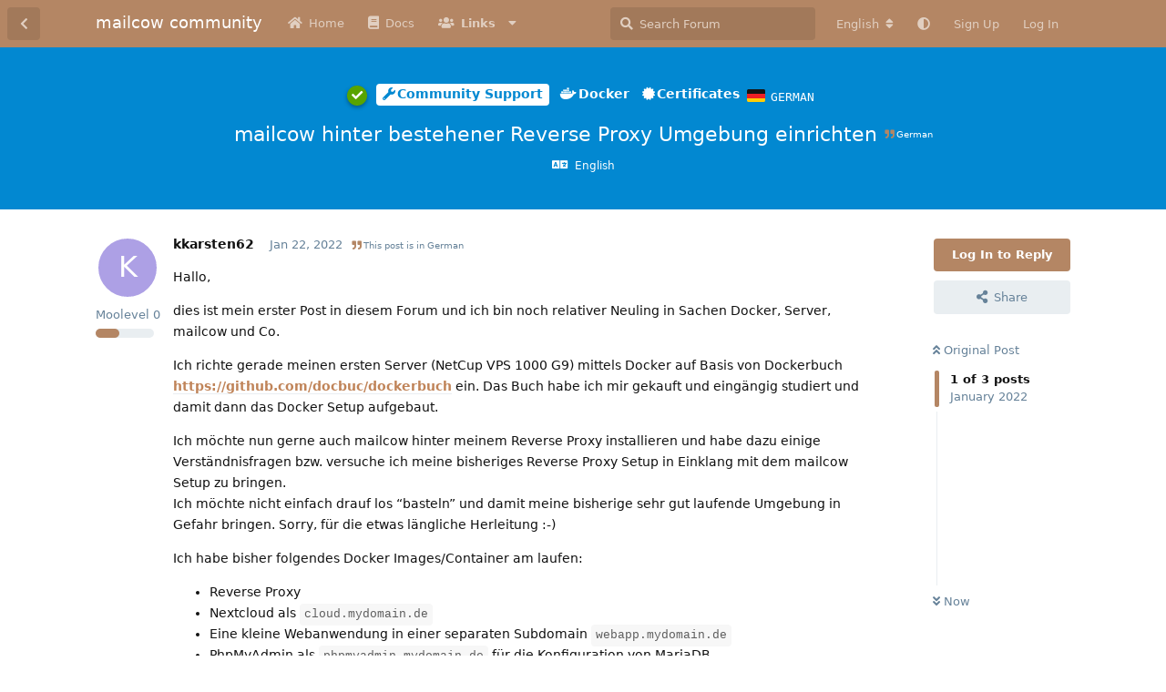

--- FILE ---
content_type: text/html; charset=utf-8
request_url: https://community.mailcow.email/d/1318-mailcow-hinter-bestehener-reverse-proxy-umgebung-einrichten
body_size: 16384
content:
<!doctype html>
<html  dir="ltr"        lang="en" >
    <head>
        <meta charset="utf-8">
        <title>mailcow hinter bestehener Reverse Proxy Umgebung einrichten - mailcow community</title>

        <link rel="canonical" href="https://community.mailcow.email/d/1318-mailcow-hinter-bestehener-reverse-proxy-umgebung-einrichten">
<link rel="preload" href="https://community.mailcow.email/assets/forum.js?v=49f1eb9a" as="script">
<link rel="preload" href="https://community.mailcow.email/assets/forum-en.js?v=4dfbae6f" as="script">
<link rel="preload" href="https://community.mailcow.email/assets/fonts/fa-solid-900.woff2" as="font" type="font/woff2" crossorigin="">
<link rel="preload" href="https://community.mailcow.email/assets/fonts/fa-regular-400.woff2" as="font" type="font/woff2" crossorigin="">
<meta name="viewport" content="width=device-width, initial-scale=1, maximum-scale=1, minimum-scale=1">
<meta name="description" content="Hallo, dies ist mein erster Post in diesem Forum und ich bin noch relativer Neuling in Sachen Docker, Server, mailcow und Co. Ich richte gerade meinen erst...">
<meta name="theme-color" content="#b48664">
<meta name="application-name" content="mailcow community">
<meta name="robots" content="index, follow">
<meta name="twitter:card" content="summary_large_image">
<meta name="twitter:image" content="https://community.mailcow.email/assets/site-image-mqhhkbq2.png">
<meta name="twitter:title" content="mailcow hinter bestehener Reverse Proxy Umgebung einrichten">
<meta name="twitter:description" content="Hallo, dies ist mein erster Post in diesem Forum und ich bin noch relativer Neuling in Sachen Docker, Server, mailcow und Co. Ich richte gerade meinen erst...">
<meta name="article:published_time" content="2022-01-22T11:33:42+00:00">
<meta name="article:updated_time" content="2022-01-22T19:55:02+00:00">
<meta name="twitter:url" content="https://community.mailcow.email/d/1318-mailcow-hinter-bestehener-reverse-proxy-umgebung-einrichten">
<meta name="color-scheme" content="light">
<link rel="stylesheet" media="not all and (prefers-color-scheme: dark)" class="nightmode-light" href="https://community.mailcow.email/assets/forum.css?v=b57bdd7c" />
<link rel="stylesheet" media="(prefers-color-scheme: dark)" class="nightmode-dark" href="https://community.mailcow.email/assets/forum-dark.css?v=ce995f2b" />
<link rel="shortcut icon" href="https://community.mailcow.email/assets/favicon-odrdntdp.png">
<meta property="og:site_name" content="mailcow community">
<meta property="og:type" content="article">
<meta property="og:image" content="https://community.mailcow.email/assets/site-image-mqhhkbq2.png">
<meta property="og:title" content="mailcow hinter bestehener Reverse Proxy Umgebung einrichten">
<meta property="og:description" content="Hallo, dies ist mein erster Post in diesem Forum und ich bin noch relativer Neuling in Sachen Docker, Server, mailcow und Co. Ich richte gerade meinen erst...">
<meta property="og:url" content="https://community.mailcow.email/d/1318-mailcow-hinter-bestehener-reverse-proxy-umgebung-einrichten">
<script type="application/ld+json">[{"@context":"http:\/\/schema.org","@type":"QAPage","publisher":{"@type":"Organization","name":"mailcow community","url":"https:\/\/community.mailcow.email","description":"mailcow community - official community forum!","logo":null},"image":"https:\/\/community.mailcow.email\/assets\/site-image-mqhhkbq2.png","description":"Hallo, dies ist mein erster Post in diesem Forum und ich bin noch relativer Neuling in Sachen Docker, Server, mailcow und Co. Ich richte gerade meinen erst...","datePublished":"2022-01-22T11:33:42+00:00","dateModified":"2022-01-22T19:55:02+00:00","url":"https:\/\/community.mailcow.email\/d\/1318-mailcow-hinter-bestehener-reverse-proxy-umgebung-einrichten","mainEntity":{"@type":"Question","name":"mailcow hinter bestehener Reverse Proxy Umgebung einrichten","text":"Hallo,\n\ndies ist mein erster Post in diesem Forum und ich bin noch relativer Neuling in Sachen Docker, Server, mailcow und Co.\n\nIch richte gerade meinen ersten Server (NetCup VPS 1000 G9) mittels Docker auf Basis von Dockerbuch [https:\/\/github.com\/docbuc\/dockerbuch](https:\/\/github.com\/docbuc\/dockerbuch) ein. Das Buch habe ich mir gekauft und eing\u00e4ngig studiert und damit dann das Docker Setup aufgebaut.\n\nIch m\u00f6chte nun gerne auch mailcow hinter meinem Reverse Proxy installieren und habe dazu einige Verst\u00e4ndnisfragen bzw. versuche ich meine bisheriges Reverse Proxy Setup in Einklang mit dem mailcow Setup zu bringen.\nIch m\u00f6chte nicht einfach drauf los \"basteln\" und damit meine bisherige sehr gut laufende Umgebung in Gefahr bringen. Sorry, f\u00fcr die etwas l\u00e4ngliche Herleitung :-)\n\nIch habe bisher folgendes Docker Images\/Container am laufen:\n\n- Reverse Proxy\n- Nextcloud als `cloud.mydomain.de`\n- Eine kleine Webanwendung in einer separaten Subdomain `webapp.mydomain.de`\n- PhpMyAdmin als `phpmyadmin.mydomain.de` f\u00fcr die Konfiguration von MariaDB\n\n**Zertifikate**\nDie Let's Encript Zertifikate  habe ich \u00fcber Docker (certbot) in die Reverse Proxy Umgebung, jeweils f\u00fcr die einzelnen drei Subdomains, installiert, mit:\n\n```\nsudo docker run -it --rm \\\n\t\t-v proxy_certs:\/etc\/letsencrypt \\\n\t\t-v proxy_certs-data:\/data\/letsencrypt \\\n\t\tcertbot\/certbot \\\n\t\tcertonly \\\n\t\t--webroot --webroot-path=\/data\/letsencrypt \\\n\t\t-d mysubdomain.mydomain.de\n```\n     \nFragen: Wie l\u00e4uft die Zertifikat Installation bei mailcow ab? Muss ich diese ebenfalls manuell in meine vorhandene Reverse Proxy Umgebung (wie oben) installieren oder macht mailcow dies selber?\nMuss ich dann `SKIP_LETS_ENCRYPT=y` in `mailcow.conf` eintragen, wenn ich es manuell mache?\n\n**Konfiguration des Reverse Proxy**\nHier die Docker compose des Reverse Proxy:\n```\nversion: '3'\n\nservices:\n  proxy:\n    container_name: proxy\n    image: nginx:1.19\n    restart: always\n    ports:\n      - \"80:80\"\n      - \"443:443\"\n    volumes:\n      - .\/conf.d:\/etc\/nginx\/conf.d\n      - certs:\/etc\/letsencrypt\n      - certs-data:\/data\/letsencrypt\n    networks:\n      - backend\n      - frontend\n\nvolumes:\n  certs:\n  certs-data:\n\nnetworks:\n     backend:\n       external: true\n     frontend:\n       external: true\n```\nF\u00fcr jede Subdomain (Docker Service) habe ich eigene `.\/conf.d\/subdomain.conf` Dateien innerhalb der Reverse Proxy Umgebung erstellt, z. B. f\u00fcr phpmyadmin.mydomain.de:\n\n```\n# Proxy conf for subdomain phpmyadmin.mydomain.de, .\/conf.d\/phpmyadmin.conf\nserver {\n    listen       80;\n    server_name  phpmyadmin.mydomain.de;\n\n    client_max_body_size 200M;\n    location \/ {\n        proxy_set_header\tHost $host;\n        proxy_set_header\tX-Real-IP $remote_addr;\n        proxy_set_header\tX-Forwarded-For $proxy_add_x_forwarded_for;\n        proxy_set_header\tX-Forwarded-Proto $scheme;\n        proxy_pass\t\t\thttp:\/\/phpmyadmin.frontend:56703;\n        proxy_read_timeout\t90;\n        proxy_buffering\t\toff;\n        proxy_request_buffering\toff;\n### Edit start\n# Added to pass security check: https:\/\/securityheaders.com\n\t\tadd_header Permissions-Policy \"interest-cohort=(),geolocation=(),midi=(),sync-xhr=(),microphone=(),camera=(),magnetometer=(),gyroscope=(),full\nscreen=(self),payment=()\";\n        add_header Strict-Transport-Security \"max-age=15768000\";\n#\t\tadd_header Content-Security-Policy \"default-src 'none';\";\n### Edit end\n    }\n\n    location ^~ \/.well-known {\n        allow all;\n        root  \/data\/letsencrypt\/;\n    }\n\n   listen 443 ssl;\n   ssl_certificate \/etc\/letsencrypt\/live\/phpmyadmin.mydomain\/fullchain.pem; # managed by Certbot\n   ssl_certificate_key \/etc\/letsencrypt\/live\/phpmyadmin.mydomain.de\/privkey.pem; # managed by Certbot\n   include \/etc\/letsencrypt\/options-ssl-nginx.conf;\n\n   if ($scheme != \"https\") {\n        return 301 https:\/\/$host$request_uri;\n   } # managed by Certbot\n}\n```\n\nFragen: Muss ich auch so eine entsprechende `.\/conf.d\/mail.conf` Datei f\u00fcr mailcow anlegen?\nLeitet sich diese gem\u00e4\u00df [https:\/\/github.com\/docbuc\/dockerbuch](https:\/\/mailcow.github.io\/mailcow-dockerized-docs\/firststeps-rp\/ ) (Nginx) ab?\n\n**Netzwerk**\nIch habe zwei Netzwerkbereiche konfiguriert:\n_Frontend (172.22.0.x)_: Hier kommuniziert der Proxy mit den Nginx's der jeweiligen Services (cloud, webpapp, phpmyadmin).\n_Backend (172.21.0.x)_: Hier kommunizieren die Nginx's der jeweiligen Services (cloud, webpapp, phpmyadmin) mit den restlichen Containern (MariaDB, Nextcloud, ...) der jeweiligen Services.\nHier habe ich \u00fcberhaupt keine Sicht wie nun die Netzwerke in Richtung mailcow aufzusetzen sind.\nFrage: Wie gehe hier vor?\n\n**DNS**\nDie DNS Eintr\u00e4ge erfolgen gem\u00e4\u00df den Angaben von DNS setup [https:\/\/github.com\/docbuc\/dockerbuch](https:\/\/mailcow.github.io\/mailcow-dockerized-docs\/prerequisite-dns\/).\nFrage: Reicht zun\u00e4chst die \"minimal DNS configuration\"?\nKann ich dann die DNS Installation von DKIM, SPF and DMARC nach der Erstinstallation nachholen?\n\n**Konfiguration mailcow**\nMit `.\/generate_config.sh` konfiguriere ich ja das mailcow Setup.\nDie initiale Frage irritiert mich ein wenig: `Mail server hostname (FQDN) - this is not your mail domain, but your mail servers hostname:`\nIch bin davon ausgegangen hier dann `mail.mydomain.de` einzugeben habe.\nFrage: ist dies korrekt so?\n\nVielen Dank f\u00fcr eine Unterst\u00fctzung und Eure Geduld.\n\nkkarsten62\n\n","dateCreated":"2022-01-22T11:33:42.000000Z","author":{"@type":"Person","name":"kkarsten62","url":"https:\/\/community.mailcow.email\/u\/kkarsten62"},"answerCount":2,"suggestedAnswer":[{"@type":"Answer","text":"Vielen Dank f\u00fcr die gute Hilfestellung.\n\nDas Konzept aus dem Buch sieht das Konzept des `TLS\/SSL Termination Proxy` vor. Dabei verwaltet das Frontend (Proxy) alle ben\u00f6tigten Zertifikate und regelt den verschl\u00fcsselten Verkehr mit dem Internet und gibt dann die Daten weiter an das Backend, an die entsprechenden Docker Container.\nVorteil ist dabei, dass alle Zertifikate von den verschiedenen Services dann nur im Proxy in einem eigenen Docker Netzwerk verwaltet werden und dass die im Backend liegenden Services nichts mit der Verschl\u00fcsselung zu tun haben und\nin einem zweiten sicheren Netzwerk agieren. So habe ich dies aus dem Buch verstanden und aus meiner laienhaften Sicht finde ich dies schl\u00fcssig und charmant.\n\nSo wie es nun verstehe m\u00fcssten dann die Zertifikate aber nochmals in den mailcow Container kopiert werden.\n\nIch werde mal einen Snapshot vom Server machen und schauen ob ich etwas hinbekomme.\n\nSollte jemand noch weitere Informationen haben, so w\u00e4re dies sehr hilfreich.\n","dateCreated":"2022-01-22T19:55:02+00:00","url":"https:\/\/community.mailcow.email\/d\/1318-mailcow-hinter-bestehener-reverse-proxy-umgebung-einrichten\/3","author":{"@type":"Person","name":"kkarsten62","url":"https:\/\/community.mailcow.email\/u\/kkarsten62"},"upvoteCount":0}],"acceptedAnswer":{"@type":"Answer","text":"Vorab: Ich kenne das genannte Buch nicht und habe daher auch keinen \u00dcberblick \u00fcber dein konkretes Setup oder m\u00f6gliche Stolperfallen, die damit verbunden sein k\u00f6nnten. Da ich Mailcow aber auch in eine bestehende, \u00e4hnliche Umgebung (Nextcloud, weitere Webanwendungen, Reverse Proxy) integriert habe, hier ein paar Hinweise. Das hei\u00dft nat\u00fcrlich nicht, dass es nicht anders oder gar besser geht.\n\nDer wichtigste Punkt zuerst: Ich w\u00fcrde m\u00f6glichst wenig an der Standard-Konfiguration \u00e4ndern, um bei Updates oder Problemen nah an dem zu sein, was seitens der Entwickler vorgesehen wurde und auch durch andere Anwender betrieben wird. Bei vielen der Probleme, die Leute hier im Forum schildern, ist oft etwas verbastelt.\n\n**Zertifikate**\nMailcow holt sich \u00fcber den integrierten \"acme-mailcow\"-Container selbst Zertifikate von Let's Encrypt:\nhttps:\/\/mailcow.github.io\/mailcow-dockerized-docs\/firststeps-ssl\/\n\nDas funktioniert meiner Erfahrung nach gut und deckt die Zertifikate sowohl f\u00fcr den Mailbetrieb (also SMTPS, IMAPS etc.) als auch die Webdienste (HTTPS) ab. F\u00fcr die entsprechende Konfiguration des Proxys siehe weiter unten.\n\nDu kannst wie unter dem o.g. Link beschrieben auch das integrierte Mailcow-ACME deaktivieren und deine extern besorgten Zertifikate f\u00fcr Mailcow nutzen (\"How to use your own certificate\"), das hab ich bisher aber nicht ausprobiert. Da man daf\u00fcr Dateien kopieren und Container neustarten muss, halte ich die integrierte L\u00f6sung f\u00fcr einfacher.\n\n**Reverse Proxy**\nIch nutze die Konfiguration von hier:\nhttps:\/\/mailcow.github.io\/mailcow-dockerized-docs\/firststeps-rp\/\n\nDiese w\u00fcrdest du, geeignet angepasst, vermutlich einfach in dein bestehendes Nginx einbinden. Der Vorteil dieser Vorlage ist, dass sie alles wesentliche abdeckt, acme-mailcow funktioniert und die damit erstellten Zertifikate f\u00fcr die Web-Dienste verwendet werden.\n\n**Netzwerk**\nHier bin ich \u00fcberfragt. Der mailcow-Stack erzeugt ein eigenes, in sich geschlossenes Netzwerk mit den notwendigen Schnittstellen nach au\u00dfen. Ob du daran was \u00e4ndern musst (oder solltest), musst du vermutlich ausprobieren...?!\n\n**DNS**\nDie minimale Konfiguration von hier reicht f\u00fcr den Anfang und f\u00fcr ein funktionierendes Setup:\nhttps:\/\/mailcow.github.io\/mailcow-dockerized-docs\/prerequisite-dns\/\n\nDer Rest ist zur Erh\u00f6hung der Sicherheit sehr empfehlenswert, das w\u00fcrde ich aber erst schrittweise angehen, wenn alles andere l\u00e4uft. Es handelt sich ja effektiv \"nur\" um DNS-Eintr\u00e4ge und keine Konfigrations\u00e4nderung an Mailcow, das kann man sch\u00f6n separat einrichten und testen.\n\n**Konfiguration**\nJa, der FQDN ist der vollst\u00e4ndige Name des Mailservers. Wenn dieser `mail.mydomain.de` lautet, ist das richtig -- es sollte der Name sein, der auch im MX-Record im DNS steht. Du darfst NICHT nur den Namen einer f\u00fcr Mails bestimmten Domain verwenden -- vermutlich soll `mail.mydomain.de` ja (u.a.) Mails f\u00fcr `name@mydomain.de` annehmen; `mydomain.de` reicht nicht, das ist mit der Meldung gemeint.","dateCreated":"2022-01-22T17:10:19+00:00","url":"https:\/\/community.mailcow.email\/d\/1318-mailcow-hinter-bestehener-reverse-proxy-umgebung-einrichten\/2","author":{"@type":"Person","name":"accolon","url":"https:\/\/community.mailcow.email\/u\/accolon"},"upvoteCount":1}}},{"@context":"http:\/\/schema.org","@type":"BreadcrumbList","itemListElement":[{"@type":"ListItem","position":1,"item":{"@type":"Thing","@id":"https:\/\/community.mailcow.email\/t\/support","name":"Community Support","url":"https:\/\/community.mailcow.email\/t\/support"}},{"@type":"ListItem","position":2,"item":{"@type":"Thing","@id":"https:\/\/community.mailcow.email\/t\/certificates","name":"Certificates","url":"https:\/\/community.mailcow.email\/t\/certificates"}},{"@type":"ListItem","position":3,"item":{"@type":"Thing","@id":"https:\/\/community.mailcow.email\/t\/docker","name":"Docker","url":"https:\/\/community.mailcow.email\/t\/docker"}}],"itemListOrder":"ItemListUnordered","numberOfItems":3},{"@context":"http:\/\/schema.org","@type":"WebSite","url":"https:\/\/community.mailcow.email\/","potentialAction":{"@type":"SearchAction","target":"https:\/\/community.mailcow.email\/?q={search_term_string}","query-input":"required name=search_term_string"}}]</script>

        <script>
            /* fof/nightmode workaround for browsers without (prefers-color-scheme) CSS media query support */
            if (!window.matchMedia('not all and (prefers-color-scheme), (prefers-color-scheme)').matches) {
                document.querySelector('link.nightmode-light').removeAttribute('media');
            }
        </script>
        
<script src="https://challenges.cloudflare.com/turnstile/v0/api.js?render=explicit"></script>
<link rel='manifest' href='/webmanifest'>
<meta name='apple-mobile-web-app-capable' content='yes'>
<meta id='apple-style' name='apple-mobile-web-app-status-bar-style' content='default'>
<meta id='apple-title' name='apple-mobile-web-app-title' content=''>
<link id='apple-icon-48' rel='apple-touch-icon'  href='https://community.mailcow.email/assets/pwa-icon-48x48.png'>
<link id='apple-icon-72' rel='apple-touch-icon' sizes='72x72' href='https://community.mailcow.email/assets/pwa-icon-72x72.png'>
<link id='apple-icon-96' rel='apple-touch-icon' sizes='96x96' href='https://community.mailcow.email/assets/pwa-icon-96x96.png'>
<link id='apple-icon-144' rel='apple-touch-icon' sizes='144x144' href='https://community.mailcow.email/assets/pwa-icon-144x144.png'>
<link id='apple-icon-196' rel='apple-touch-icon' sizes='196x196' href='https://community.mailcow.email/assets/pwa-icon-196x196.png'>
<link id='apple-icon-256' rel='apple-touch-icon' sizes='256x256' href='https://community.mailcow.email/assets/pwa-icon-256x256.png'>
<link id='apple-icon-512' rel='apple-touch-icon' sizes='512x512' href='https://community.mailcow.email/assets/pwa-icon-512x512.png'>
    </head>

    <body>
        <script async defer data-domain="community.mailcow.email" src="https://pulse.kernstock.net/app.js"></script>


<div id="app" class="App">

    <div id="app-navigation" class="App-navigation"></div>

    <div id="drawer" class="App-drawer">

        <header id="header" class="App-header">
            <div id="header-navigation" class="Header-navigation"></div>
            <div class="container">
                <div class="Header-title">
                    <a href="https://community.mailcow.email" id="home-link">
                                                    mailcow community
                                            </a>
                </div>
                <div id="header-primary" class="Header-primary"></div>
                <div id="header-secondary" class="Header-secondary"></div>
            </div>
        </header>

    </div>

    <main class="App-content">
        <div id="content"></div>

        <div id="flarum-loading" style="display: none">
    Loading...
</div>

<noscript>
    <div class="Alert">
        <div class="container">
            This site is best viewed in a modern browser with JavaScript enabled.
        </div>
    </div>
</noscript>

<div id="flarum-loading-error" style="display: none">
    <div class="Alert">
        <div class="container">
            Something went wrong while trying to load the full version of this site. Try hard-refreshing this page to fix the error.
        </div>
    </div>
</div>

<noscript id="flarum-content">
    <div class="container">
    <h1>mailcow hinter bestehener Reverse Proxy Umgebung einrichten</h1>

    <div>
                    <article>
                                <div class="PostUser"><h3 class="PostUser-name">kkarsten62</h3></div>
                <div class="Post-body">
                    <p>Hallo,</p>

<p>dies ist mein erster Post in diesem Forum und ich bin noch relativer Neuling in Sachen Docker, Server, mailcow und Co.</p>

<p>Ich richte gerade meinen ersten Server (NetCup VPS 1000 G9) mittels Docker auf Basis von Dockerbuch <a class="inline-url" href="https://github.com/docbuc/dockerbuch" rel="ugc noopener nofollow" target="_blank" rel="ugc noopener nofollow" target="_blank">https://github.com/docbuc/dockerbuch</a> ein. Das Buch habe ich mir gekauft und eingängig studiert und damit dann das Docker Setup aufgebaut.</p>

<p>Ich möchte nun gerne auch mailcow hinter meinem Reverse Proxy installieren und habe dazu einige Verständnisfragen bzw. versuche ich meine bisheriges Reverse Proxy Setup in Einklang mit dem mailcow Setup zu bringen.<br>
Ich möchte nicht einfach drauf los “basteln” und damit meine bisherige sehr gut laufende Umgebung in Gefahr bringen. Sorry, für die etwas längliche Herleitung :-)</p>

<p>Ich habe bisher folgendes Docker Images/Container am laufen:</p>

<ul><li>Reverse Proxy</li>
<li>Nextcloud als <code>cloud.mydomain.de</code></li>
<li>Eine kleine Webanwendung in einer separaten Subdomain <code>webapp.mydomain.de</code></li>
<li>PhpMyAdmin als <code>phpmyadmin.mydomain.de</code> für die Konfiguration von MariaDB</li></ul>

<p><strong>Zertifikate</strong><br>
Die Let’s Encript Zertifikate  habe ich über Docker (certbot) in die Reverse Proxy Umgebung, jeweils für die einzelnen drei Subdomains, installiert, mit:</p>

<pre><code>sudo docker run -it --rm \
		-v proxy_certs:/etc/letsencrypt \
		-v proxy_certs-data:/data/letsencrypt \
		certbot/certbot \
		certonly \
		--webroot --webroot-path=/data/letsencrypt \
		-d mysubdomain.mydomain.de</code><script async="" crossorigin="anonymous" data-hljs-style="github" integrity="sha384-E9ssooeJ4kPel3JD7st0BgS50OLWFEdg4ZOp8lYPy52ctQazOIV37TCvzV8l4cYG" src="https://cdn.jsdelivr.net/gh/s9e/hljs-loader@1.0.34/loader.min.js"></script><script>
                    if(window.hljsLoader && !document.currentScript.parentNode.hasAttribute('data-s9e-livepreview-onupdate')) {
                        window.hljsLoader.highlightBlocks(document.currentScript.parentNode);
                    }
                </script></pre>
     <br>
<p>Fragen: Wie läuft die Zertifikat Installation bei mailcow ab? Muss ich diese ebenfalls manuell in meine vorhandene Reverse Proxy Umgebung (wie oben) installieren oder macht mailcow dies selber?<br>
Muss ich dann <code>SKIP_LETS_ENCRYPT=y</code> in <code>mailcow.conf</code> eintragen, wenn ich es manuell mache?</p>

<p><strong>Konfiguration des Reverse Proxy</strong><br>
Hier die Docker compose des Reverse Proxy:</p>
<pre><code>version: '3'

services:
  proxy:
    container_name: proxy
    image: nginx:1.19
    restart: always
    ports:
      - "80:80"
      - "443:443"
    volumes:
      - ./conf.d:/etc/nginx/conf.d
      - certs:/etc/letsencrypt
      - certs-data:/data/letsencrypt
    networks:
      - backend
      - frontend

volumes:
  certs:
  certs-data:

networks:
     backend:
       external: true
     frontend:
       external: true</code><script async="" crossorigin="anonymous" data-hljs-style="github" integrity="sha384-E9ssooeJ4kPel3JD7st0BgS50OLWFEdg4ZOp8lYPy52ctQazOIV37TCvzV8l4cYG" src="https://cdn.jsdelivr.net/gh/s9e/hljs-loader@1.0.34/loader.min.js"></script><script>
                    if(window.hljsLoader && !document.currentScript.parentNode.hasAttribute('data-s9e-livepreview-onupdate')) {
                        window.hljsLoader.highlightBlocks(document.currentScript.parentNode);
                    }
                </script></pre>
<p>Für jede Subdomain (Docker Service) habe ich eigene <code>./conf.d/subdomain.conf</code> Dateien innerhalb der Reverse Proxy Umgebung erstellt, z. B. für phpmyadmin.mydomain.de:</p>

<pre><code># Proxy conf for subdomain phpmyadmin.mydomain.de, ./conf.d/phpmyadmin.conf
server {
    listen       80;
    server_name  phpmyadmin.mydomain.de;

    client_max_body_size 200M;
    location / {
        proxy_set_header	Host $host;
        proxy_set_header	X-Real-IP $remote_addr;
        proxy_set_header	X-Forwarded-For $proxy_add_x_forwarded_for;
        proxy_set_header	X-Forwarded-Proto $scheme;
        proxy_pass			http://phpmyadmin.frontend:56703;
        proxy_read_timeout	90;
        proxy_buffering		off;
        proxy_request_buffering	off;
### Edit start
# Added to pass security check: https://securityheaders.com
		add_header Permissions-Policy "interest-cohort=(),geolocation=(),midi=(),sync-xhr=(),microphone=(),camera=(),magnetometer=(),gyroscope=(),full
screen=(self),payment=()";
        add_header Strict-Transport-Security "max-age=15768000";
#		add_header Content-Security-Policy "default-src 'none';";
### Edit end
    }

    location ^~ /.well-known {
        allow all;
        root  /data/letsencrypt/;
    }

   listen 443 ssl;
   ssl_certificate /etc/letsencrypt/live/phpmyadmin.mydomain/fullchain.pem; # managed by Certbot
   ssl_certificate_key /etc/letsencrypt/live/phpmyadmin.mydomain.de/privkey.pem; # managed by Certbot
   include /etc/letsencrypt/options-ssl-nginx.conf;

   if ($scheme != "https") {
        return 301 https://$host$request_uri;
   } # managed by Certbot
}</code><script async="" crossorigin="anonymous" data-hljs-style="github" integrity="sha384-E9ssooeJ4kPel3JD7st0BgS50OLWFEdg4ZOp8lYPy52ctQazOIV37TCvzV8l4cYG" src="https://cdn.jsdelivr.net/gh/s9e/hljs-loader@1.0.34/loader.min.js"></script><script>
                    if(window.hljsLoader && !document.currentScript.parentNode.hasAttribute('data-s9e-livepreview-onupdate')) {
                        window.hljsLoader.highlightBlocks(document.currentScript.parentNode);
                    }
                </script></pre>

<p>Fragen: Muss ich auch so eine entsprechende <code>./conf.d/mail.conf</code> Datei für mailcow anlegen?<br>
Leitet sich diese gemäß <a class="inline-url" href="https://mailcow.github.io/mailcow-dockerized-docs/firststeps-rp/" rel="ugc noopener nofollow" target="_blank" rel="ugc noopener nofollow" target="_blank">https://github.com/docbuc/dockerbuch</a> (Nginx) ab?</p>

<p><strong>Netzwerk</strong><br>
Ich habe zwei Netzwerkbereiche konfiguriert:<br>
<em>Frontend (172.22.0.x)</em>: Hier kommuniziert der Proxy mit den Nginx’s der jeweiligen Services (cloud, webpapp, phpmyadmin).<br>
<em>Backend (172.21.0.x)</em>: Hier kommunizieren die Nginx’s der jeweiligen Services (cloud, webpapp, phpmyadmin) mit den restlichen Containern (MariaDB, Nextcloud, …) der jeweiligen Services.<br>
Hier habe ich überhaupt keine Sicht wie nun die Netzwerke in Richtung mailcow aufzusetzen sind.<br>
Frage: Wie gehe hier vor?</p>

<p><strong>DNS</strong><br>
Die DNS Einträge erfolgen gemäß den Angaben von DNS setup <a class="inline-url" href="https://mailcow.github.io/mailcow-dockerized-docs/prerequisite-dns/" rel="ugc noopener nofollow" target="_blank" rel="ugc noopener nofollow" target="_blank">https://github.com/docbuc/dockerbuch</a>.<br>
Frage: Reicht zunächst die “minimal DNS configuration”?<br>
Kann ich dann die DNS Installation von DKIM, SPF and DMARC nach der Erstinstallation nachholen?</p>

<p><strong>Konfiguration mailcow</strong><br>
Mit <code>./generate_config.sh</code> konfiguriere ich ja das mailcow Setup.<br>
Die initiale Frage irritiert mich ein wenig: <code>Mail server hostname (FQDN) - this is not your mail domain, but your mail servers hostname:</code><br>
Ich bin davon ausgegangen hier dann <code>mail.mydomain.de</code> einzugeben habe.<br>
Frage: ist dies korrekt so?</p>

<p>Vielen Dank für eine Unterstützung und Eure Geduld.</p>

<p>kkarsten62</p>


                </div>
            </article>

            <hr>
                    <article>
                                <div class="PostUser"><h3 class="PostUser-name">accolon</h3></div>
                <div class="Post-body">
                    <p>Vorab: Ich kenne das genannte Buch nicht und habe daher auch keinen Überblick über dein konkretes Setup oder mögliche Stolperfallen, die damit verbunden sein könnten. Da ich Mailcow aber auch in eine bestehende, ähnliche Umgebung (Nextcloud, weitere Webanwendungen, Reverse Proxy) integriert habe, hier ein paar Hinweise. Das heißt natürlich nicht, dass es nicht anders oder gar besser geht.</p>

<p>Der wichtigste Punkt zuerst: Ich würde möglichst wenig an der Standard-Konfiguration ändern, um bei Updates oder Problemen nah an dem zu sein, was seitens der Entwickler vorgesehen wurde und auch durch andere Anwender betrieben wird. Bei vielen der Probleme, die Leute hier im Forum schildern, ist oft etwas verbastelt.</p>

<p><strong>Zertifikate</strong><br>
Mailcow holt sich über den integrierten “acme-mailcow”-Container selbst Zertifikate von Let’s Encrypt:<br>
<a class="inline-url" href="https://mailcow.github.io/mailcow-dockerized-docs/firststeps-ssl/" rel="ugc noopener nofollow" target="_blank" rel="ugc noopener nofollow" target="_blank">https://mailcow.github.io/mailcow-dockerized-docs/firststeps-ssl/</a></p>

<p>Das funktioniert meiner Erfahrung nach gut und deckt die Zertifikate sowohl für den Mailbetrieb (also SMTPS, IMAPS etc.) als auch die Webdienste (HTTPS) ab. Für die entsprechende Konfiguration des Proxys siehe weiter unten.</p>

<p>Du kannst wie unter dem o.g. Link beschrieben auch das integrierte Mailcow-ACME deaktivieren und deine extern besorgten Zertifikate für Mailcow nutzen (“How to use your own certificate”), das hab ich bisher aber nicht ausprobiert. Da man dafür Dateien kopieren und Container neustarten muss, halte ich die integrierte Lösung für einfacher.</p>

<p><strong>Reverse Proxy</strong><br>
Ich nutze die Konfiguration von hier:<br>
<a class="inline-url" href="https://mailcow.github.io/mailcow-dockerized-docs/firststeps-rp/" rel="ugc noopener nofollow" target="_blank" rel="ugc noopener nofollow" target="_blank">https://mailcow.github.io/mailcow-dockerized-docs/firststeps-rp/</a></p>

<p>Diese würdest du, geeignet angepasst, vermutlich einfach in dein bestehendes Nginx einbinden. Der Vorteil dieser Vorlage ist, dass sie alles wesentliche abdeckt, acme-mailcow funktioniert und die damit erstellten Zertifikate für die Web-Dienste verwendet werden.</p>

<p><strong>Netzwerk</strong><br>
Hier bin ich überfragt. Der mailcow-Stack erzeugt ein eigenes, in sich geschlossenes Netzwerk mit den notwendigen Schnittstellen nach außen. Ob du daran was ändern musst (oder solltest), musst du vermutlich ausprobieren…?!</p>

<p><strong>DNS</strong><br>
Die minimale Konfiguration von hier reicht für den Anfang und für ein funktionierendes Setup:<br>
<a class="inline-url" href="https://mailcow.github.io/mailcow-dockerized-docs/prerequisite-dns/" rel="ugc noopener nofollow" target="_blank" rel="ugc noopener nofollow" target="_blank">https://mailcow.github.io/mailcow-dockerized-docs/prerequisite-dns/</a></p>

<p>Der Rest ist zur Erhöhung der Sicherheit sehr empfehlenswert, das würde ich aber erst schrittweise angehen, wenn alles andere läuft. Es handelt sich ja effektiv “nur” um DNS-Einträge und keine Konfigrationsänderung an Mailcow, das kann man schön separat einrichten und testen.</p>

<p><strong>Konfiguration</strong><br>
Ja, der FQDN ist der vollständige Name des Mailservers. Wenn dieser <code>mail.mydomain.de</code> lautet, ist das richtig – es sollte der Name sein, der auch im MX-Record im DNS steht. Du darfst NICHT nur den Namen einer für Mails bestimmten Domain verwenden – vermutlich soll <code>mail.mydomain.de</code> ja (u.a.) Mails für <code>name@mydomain.de</code> annehmen; <code>mydomain.de</code> reicht nicht, das ist mit der Meldung gemeint.</p>
                </div>
            </article>

            <hr>
                    <article>
                                <div class="PostUser"><h3 class="PostUser-name">kkarsten62</h3></div>
                <div class="Post-body">
                    <p>Vielen Dank für die gute Hilfestellung.</p>

<p>Das Konzept aus dem Buch sieht das Konzept des <code>TLS/SSL Termination Proxy</code> vor. Dabei verwaltet das Frontend (Proxy) alle benötigten Zertifikate und regelt den verschlüsselten Verkehr mit dem Internet und gibt dann die Daten weiter an das Backend, an die entsprechenden Docker Container.<br>
Vorteil ist dabei, dass alle Zertifikate von den verschiedenen Services dann nur im Proxy in einem eigenen Docker Netzwerk verwaltet werden und dass die im Backend liegenden Services nichts mit der Verschlüsselung zu tun haben und<br>
in einem zweiten sicheren Netzwerk agieren. So habe ich dies aus dem Buch verstanden und aus meiner laienhaften Sicht finde ich dies schlüssig und charmant.</p>

<p>So wie es nun verstehe müssten dann die Zertifikate aber nochmals in den mailcow Container kopiert werden.</p>

<p>Ich werde mal einen Snapshot vom Server machen und schauen ob ich etwas hinbekomme.</p>

<p>Sollte jemand noch weitere Informationen haben, so wäre dies sehr hilfreich.</p>

                </div>
            </article>

            <hr>
            </div>

    
    </div>

</noscript>


        <div class="App-composer">
            <div class="container">
                <div id="composer"></div>
            </div>
        </div>
    </main>

</div>




        <div id="modal"></div>
        <div id="alerts"></div>

        <script>
            document.getElementById('flarum-loading').style.display = 'block';
            var flarum = {extensions: {}};
        </script>

        <script src="https://community.mailcow.email/assets/forum.js?v=49f1eb9a"></script>
<script src="https://community.mailcow.email/assets/forum-en.js?v=4dfbae6f"></script>

        <script id="flarum-json-payload" type="application/json">{"fof-nightmode.assets.day":"https:\/\/community.mailcow.email\/assets\/forum.css?v=b57bdd7c","fof-nightmode.assets.night":"https:\/\/community.mailcow.email\/assets\/forum-dark.css?v=ce995f2b","resources":[{"type":"forums","id":"1","attributes":{"title":"mailcow community","description":"mailcow community - official community forum!","showLanguageSelector":true,"baseUrl":"https:\/\/community.mailcow.email","basePath":"","baseOrigin":"https:\/\/community.mailcow.email","debug":false,"apiUrl":"https:\/\/community.mailcow.email\/api","welcomeTitle":"Welcome to the mailcow community!","welcomeMessage":"The official community forum around mailcow - driven by users around the world. Help, ask and learn - together! Enjoy your stay!","themePrimaryColor":"#b48664","themeSecondaryColor":"#3d5263","logoUrl":null,"faviconUrl":"https:\/\/community.mailcow.email\/assets\/favicon-odrdntdp.png","headerHtml":"\u003Cscript async defer data-domain=\u0022community.mailcow.email\u0022 src=\u0022https:\/\/pulse.kernstock.net\/app.js\u0022\u003E\u003C\/script\u003E\n","footerHtml":null,"allowSignUp":true,"defaultRoute":"\/all","canViewForum":true,"canStartDiscussion":false,"canSearchUsers":false,"canCreateAccessToken":false,"canModerateAccessTokens":false,"assetsBaseUrl":"https:\/\/community.mailcow.email\/assets","canViewFlags":false,"guidelinesUrl":null,"canBypassTagCounts":false,"minPrimaryTags":"1","maxPrimaryTags":"1","minSecondaryTags":"0","maxSecondaryTags":"3","allowUsernameMentionFormat":true,"canRequestUsername":false,"canRequestNickname":false,"passwordlessSignUp":false,"fof-user-bio.maxLength":200,"fof-user-bio.maxLines":0,"fof-merge-discussions.search_limit":4,"afrux-forum-widgets-core.config":{"instances":[{"id":"afrux-news-widget:news","extension":"afrux-news-widget","key":"news","placement":"top","position":0},{"id":"justoverclock-welcomebox:WelcomeBoxWdg","extension":"justoverclock-welcomebox","key":"WelcomeBoxWdg","placement":"start_top","position":0},{"id":"afrux-forum-stats-widget:forumStats","extension":"afrux-forum-stats-widget","key":"forumStats","placement":"start_bottom","position":0},{"id":"afrux-top-posters-widget:topPosters","extension":"afrux-top-posters-widget","key":"topPosters","placement":"start_bottom","position":1}]},"afrux-forum-widgets-core.preferDataWithInitialLoad":false,"canConfigureSeo":false,"canStartPrivateDiscussion":false,"canStartPrivateDiscussionWithUsers":false,"canAddMoreThanTwoUserRecipients":false,"canStartPrivateDiscussionWithGroups":false,"canStartPrivateDiscussionWithBlockers":false,"byobu.icon-badge":"fas fa-map","byobu.icon-postAction":"far fa-map","ianm-level-ranks.pointsText":"Moolevel","canSeeUserDirectoryLink":false,"userDirectoryDefaultSort":"default","userDirectorySmallCards":false,"userDirectoryDisableGlobalSearchSource":false,"userDirectoryLinkGroupMentions":true,"canGiveBadge":false,"canViewDetailedBadgeUsers":true,"editOwnUserCardBadges":false,"editUserCardBadges":false,"showBadgesOnUserCard":true,"numberOfBadgesOnUserCard":5,"sycho-profile-cover.max_size":"512","cakedayNewMembers":true,"cakedayNewMembersDays":3,"cakedayNewMembersLabel":true,"cakedayBgColor":"","cakedayTextColor":"","richEmbedsLayout":"inline","richEmbedsStyle":"vertical","richEmbedsImageProxy":true,"richEmbedsWithoutOpengraph":true,"richEmbedsYoutubePlayer":false,"richEmbedsYoutubeNoCookie":true,"canUseRichEmbeds":false,"canDisableRichEmbeds":false,"richEmbedsImage":"1","HideGuestBox":true,"justoverclock-welcomebox.UseWidget":false,"imgUrl":null,"justoverclock-guestengagement.xPost":"1","justoverclock-guestengagement.timeOut":"30000","justoverclock-guestengagement.tchange":"Join the community by quickly registering to participate in this discussion. We\u0027d like to see you joining our great moo-community!","justoverclock-guestengagement.BoxTitle":"Have something to say?","justoverclock-guestengagement.hideHomeBox":false,"justoverclock-guestengagement.hidePostBox":true,"ianm-translate.useNativeLocaleNames":false,"ianm-translate.supportedLanguages":["en"],"glowingblue-password-strength.weakColor":"252, 91, 63","glowingblue-password-strength.mediumColor":"249,197,117","glowingblue-password-strength.strongColor":"111, 213, 127","glowingblue-password-strength.enableInputColor":true,"glowingblue-password-strength.enableInputBorderColor":true,"glowingblue-password-strength.enablePasswordToggle":true,"psWeakColor":"rgb(252, 91, 63)","psMediumColor":"rgb(249,197,117)","psStrongColor":"rgb(111, 213, 127)","psEnableInputColor":true,"psEnableInputBorderColor":true,"psEnablePasswordToggle":true,"fof-upload.canUpload":false,"fof-upload.canDownload":false,"fof-upload.composerButtonVisiblity":"both","fof-terms.signup-legal-text":"Please agree terms and conditions below to use this service.","fof-terms.hide-updated-at":true,"fof-terms.date-format":"YYYY-MM-DD","fof-terms.canSeeUserPoliciesState":false,"fof-socialprofile.allow_external_favicons":true,"fof-socialprofile.favicon_provider":"duckduckgo","fof-share-social.plain-copy":true,"fof-share-social.default":"native","fof-share-social.networks":["facebook","twitter","linkedin","reddit","whatsapp","telegram","native"],"fof-prevent-necrobumping.show_discussion_cta":false,"fof-oauth":[{"name":"discord","icon":"fab fa-discord","priority":0},null,{"name":"github","icon":"fab fa-github","priority":0},{"name":"gitlab","icon":"fab fa-gitlab","priority":0},null,null,null],"fof-oauth.only_icons":false,"fof-oauth.popupWidth":580,"fof-oauth.popupHeight":400,"fof-oauth.fullscreenPopup":true,"fofNightMode_autoUnsupportedFallback":1,"fofNightMode.showThemeToggleOnHeaderAlways":true,"fof-nightmode.default_theme":0,"fofNightMode.showThemeToggleInSolid":true,"canSaveDrafts":false,"canScheduleDrafts":false,"drafts.enableScheduledDrafts":true,"fof-discussion-language.composerLocaleDefault":true,"fof-discussion-language.showAnyLangOpt":true,"fof-discussion-language.useLocaleForTagsPageLastDiscussion":false,"fof-best-answer.show_max_lines":0,"showTagsInSearchResults":true,"removeSolutionResultsFromMainSearch":false,"solutionSearchEnabled":true,"canSelectBestAnswerOwnPost":true,"useAlternativeBestAnswerUi":false,"showBestAnswerFilterUi":true,"bestAnswerDiscussionSidebarJumpButton":false,"flectar-turnstile.site_key":"0x4AAAAAAAWhCkKbdoxCsFJ2","turnstile_dark_mode":false,"flectar-turnstile.signup":true,"flectar-turnstile.signin":false,"flectar-turnstile.forgot":true,"sessionLifetimeMins":120,"passwordless.passwordlessLoginByDefault":false,"passwordless.hideSignUpPassword":false,"websocket.key":"5044eee0ae4f81cb0cbcb47196f38d09","websocket.host":"community.mailcow.email","websocket.port":443,"websocket.secure":true,"blomstra-realtime.release-discussion-updates-interval":120,"pwa-icon-48x48Url":"https:\/\/community.mailcow.email\/assets\/pwa-icon-48x48.png","pwa-icon-72x72Url":"https:\/\/community.mailcow.email\/assets\/pwa-icon-72x72.png","pwa-icon-96x96Url":"https:\/\/community.mailcow.email\/assets\/pwa-icon-96x96.png","pwa-icon-144x144Url":"https:\/\/community.mailcow.email\/assets\/pwa-icon-144x144.png","pwa-icon-196x196Url":"https:\/\/community.mailcow.email\/assets\/pwa-icon-196x196.png","pwa-icon-256x256Url":"https:\/\/community.mailcow.email\/assets\/pwa-icon-256x256.png","pwa-icon-512x512Url":"https:\/\/community.mailcow.email\/assets\/pwa-icon-512x512.png","vapidPublicKey":"BGY3msVNVDnXliWk--8SSIts2KbbywAs-0lHCI9Kc3AliO_FuYjxC4p537pSXfCXTEP7HVhfJH2uneYPqtnJhjw","afrux-top-posters-widget.topPosterCounts":{"2109":"69","17741":"54","17681":"50","3044":"39","17326":"38"},"afrux-news-widget.lines":["\u003Cb\u003ETrending Reports\u003C\/b\u003E: \u003Cbr\u003E\n1) The login pages for users, domain admins and admins changed.\u003Cbr\u003E\n2) App Passwords are required when account has 2-Factor-Authentication enabled.\u003Cbr\u003E\n!!! \u003Ca href=\u0022https:\/\/github.com\/mailcow\/mailcow-dockerized\/issues\/6503\u0022 target=\u0022_blank\u0022\u003E\u003Cb\u003EREAD MORE HERE\u003C\/b\u003E\u003C\/a\u003E !!!\n"],"afrux-forum-stats-widget.stats":{"discussionCount":{"label":"Discussions","icon":"far fa-comments","value":5550,"prettyValue":"5.55K"},"userCount":{"label":"Users","icon":"fas fa-users","value":5201,"prettyValue":"5.20K"},"commentPostCount":{"label":"Posts","icon":"far fa-comment-dots","value":27795,"prettyValue":"27.80K"}}},"relationships":{"groups":{"data":[{"type":"groups","id":"2"},{"type":"groups","id":"3"},{"type":"groups","id":"4"},{"type":"groups","id":"7"},{"type":"groups","id":"8"},{"type":"groups","id":"9"}]},"tags":{"data":[{"type":"tags","id":"1"},{"type":"tags","id":"2"},{"type":"tags","id":"9"},{"type":"tags","id":"10"},{"type":"tags","id":"21"},{"type":"tags","id":"34"}]},"fofTermsPolicies":{"data":[{"type":"fof-terms-policies","id":"3"},{"type":"fof-terms-policies","id":"2"}]},"links":{"data":[{"type":"links","id":"1"},{"type":"links","id":"3"},{"type":"links","id":"7"},{"type":"links","id":"2"},{"type":"links","id":"4"},{"type":"links","id":"5"},{"type":"links","id":"8"}]},"discussionLanguages":{"data":[{"type":"discussion-languages","id":"any"},{"type":"discussion-languages","id":"1"},{"type":"discussion-languages","id":"2"}]}}},{"type":"groups","id":"2","attributes":{"nameSingular":"Guest","namePlural":"Guests","color":null,"icon":null,"isHidden":0}},{"type":"groups","id":"3","attributes":{"nameSingular":"Member","namePlural":"Members","color":null,"icon":null,"isHidden":0}},{"type":"groups","id":"4","attributes":{"nameSingular":"Forum Staff","namePlural":"Forum Staff","color":"#b30000","icon":"fas fa-bolt","isHidden":0}},{"type":"groups","id":"7","attributes":{"nameSingular":"Community Hero","namePlural":"Community Heroes","color":"#ae560f","icon":"fas fa-mask","isHidden":0}},{"type":"groups","id":"8","attributes":{"nameSingular":"mailcow team","namePlural":"mailcow team","color":"#0068bd","icon":"fas fa-briefcase","isHidden":0}},{"type":"groups","id":"9","attributes":{"nameSingular":"volunteer","namePlural":"volunteers","color":"#009e03","icon":"fas fa-hands-helping","isHidden":0}},{"type":"tags","id":"1","attributes":{"name":"Meta","description":"Things from the team. The kind of stuff you really want to read! (For sure!)","slug":"meta","color":"#DD2C00","backgroundUrl":null,"backgroundMode":null,"icon":"fas fa-bullhorn","discussionCount":11,"position":0,"defaultSort":null,"isChild":false,"isHidden":false,"lastPostedAt":"2024-12-20T14:43:52+00:00","canStartDiscussion":false,"canAddToDiscussion":false,"subscription":null,"localisedLastDiscussion":{"":{"id":1,"at":1663168422,"user_id":1,"title":"Welcome To The Mailcow Community Forum!"},"2":{"id":4363,"at":1734705832,"user_id":1496,"title":"\ud83d\udc2e Tsch\u00fcss 2024: Ein Dank an die mailcow Community \u2764\ufe0f"},"1":{"id":2355,"at":1682602853,"user_id":1,"title":"Attention: Login via Twitter has been disabled!"}},"subscriptionLanguage":null,"isQnA":false,"reminders":false}},{"type":"tags","id":"2","attributes":{"name":"Community Support","description":"Something broken and you need help? That\u0027s the right tag for that! Keep in mind: This is community-driven. No commercial support.","slug":"support","color":"#0288D1","backgroundUrl":null,"backgroundMode":null,"icon":"fas fa-wrench","discussionCount":8291,"position":1,"defaultSort":null,"isChild":false,"isHidden":false,"lastPostedAt":"2026-01-24T20:05:44+00:00","canStartDiscussion":false,"canAddToDiscussion":false,"subscription":null,"localisedLastDiscussion":{"1":{"id":5772,"at":1769277312,"user_id":15735,"title":"Mailcow-exporter  (Prometheus ) container has a connection problem  "},"":{"id":37,"at":1739951746,"user_id":16633,"title":"rspamd cron"},"2":{"id":5764,"at":1769285144,"user_id":17209,"title":"GUI Protokoll RSPAMD undefined NaN%"}},"subscriptionLanguage":null,"isQnA":true,"reminders":true}},{"type":"tags","id":"9","attributes":{"name":"Off-topic","description":"Is there a non-mailcow-related stuff you want to have a chat about? You should go for this one.","slug":"off-topic","color":"#20bca2","backgroundUrl":null,"backgroundMode":null,"icon":"fas fa-quote-right","discussionCount":51,"position":5,"defaultSort":null,"isChild":false,"isHidden":false,"lastPostedAt":"2026-01-23T12:47:59+00:00","canStartDiscussion":false,"canAddToDiscussion":false,"subscription":null,"localisedLastDiscussion":{"1":{"id":5768,"at":1769172479,"user_id":3044,"title":"Single CPU vs Dual CPU Dedicated Servers in the USA \u2014 Which Should You Choose?"},"2":{"id":1637,"at":1764537304,"user_id":17638,"title":"Sogo Connector"}},"subscriptionLanguage":null,"isQnA":false,"reminders":false}},{"type":"tags","id":"10","attributes":{"name":"Feedback","description":"Want to raise a discussion or provide about mailcow-related stuff? Go for this one.","slug":"feedback","color":"#4CAF50","backgroundUrl":null,"backgroundMode":null,"icon":"fas fa-comment-dots","discussionCount":250,"position":2,"defaultSort":null,"isChild":false,"isHidden":false,"lastPostedAt":"2026-01-24T14:02:37+00:00","canStartDiscussion":false,"canAddToDiscussion":false,"subscription":null,"localisedLastDiscussion":{"1":{"id":5692,"at":1766084102,"user_id":17697,"title":"Sender-dependent transport for PMG cluster"},"2":{"id":5770,"at":1769263357,"user_id":2109,"title":"Nur die WebUI von mailcow SOGo mit vorhandenem Mail \/ Hosting Paket nutzen "}},"subscriptionLanguage":null,"isQnA":false,"reminders":false}},{"type":"tags","id":"21","attributes":{"name":"Resources","description":"Found or made something helpful you want to share with others? This is the right choice!","slug":"resources","color":"#9C27B0","backgroundUrl":null,"backgroundMode":null,"icon":"fas fa-project-diagram","discussionCount":81,"position":4,"defaultSort":null,"isChild":false,"isHidden":false,"lastPostedAt":"2026-01-22T21:12:46+00:00","canStartDiscussion":false,"canAddToDiscussion":false,"subscription":null,"localisedLastDiscussion":{"1":{"id":5704,"at":1769116366,"user_id":17681,"title":"Mailcow logs viewer: A faster, cool way to monitor your emails"},"2":{"id":4706,"at":1742825170,"user_id":1866,"title":"Trendmicro Reputation Service"}},"subscriptionLanguage":null,"isQnA":false,"reminders":false}},{"type":"tags","id":"34","attributes":{"name":"Solved","description":"Issue solved!","slug":"solved","color":"#1B5E20","backgroundUrl":null,"backgroundMode":null,"icon":"fas fa-check","discussionCount":11,"position":null,"defaultSort":null,"isChild":false,"isHidden":false,"lastPostedAt":"2026-01-22T20:30:34+00:00","canStartDiscussion":false,"canAddToDiscussion":false,"subscription":null,"localisedLastDiscussion":{"1":{"id":5767,"at":1769113834,"user_id":17763,"title":"Are + Aliases always included?"},"2":{"id":5601,"at":1768224970,"user_id":17597,"title":"Gmail App ger\u00e4t bei Active Sync Konten in eine Dauerschleife"}},"subscriptionLanguage":null,"isQnA":false,"reminders":false}},{"type":"fof-terms-policies","id":"3","attributes":{"sort":0,"name":"Community Rules","url":"https:\/\/community.mailcow.email\/p\/1-community-rules","update_message":null,"terms_updated_at":null,"optional":0,"additional_info":null}},{"type":"fof-terms-policies","id":"2","attributes":{"sort":2,"name":"Privacy Policy","url":"https:\/\/community.mailcow.email\/p\/2-privacy-policy","update_message":null,"terms_updated_at":null,"optional":0,"additional_info":null}},{"type":"links","id":"1","attributes":{"id":1,"title":"Docs","icon":"fa fa-book","url":"https:\/\/mailcow.github.io\/mailcow-dockerized-docs\/","position":1,"isInternal":false,"isNewtab":true,"useRelMe":false,"isChild":false}},{"type":"links","id":"3","attributes":{"id":3,"title":"Home","icon":"fa fa-home","url":"https:\/\/community.mailcow.email\/","position":0,"isInternal":true,"isNewtab":false,"useRelMe":false,"isChild":false}},{"type":"links","id":"7","attributes":{"id":7,"title":"Links","icon":"fa fa-users","url":"https:\/\/community.mailcow.email","position":2,"isInternal":true,"isNewtab":false,"useRelMe":false,"isChild":false}},{"type":"links","id":"2","attributes":{"id":2,"title":"GitHub","icon":"fab fa-github","url":"https:\/\/github.com\/mailcow\/mailcow-dockerized\/","position":1,"isInternal":false,"isNewtab":true,"useRelMe":false,"isChild":true},"relationships":{"parent":{"data":{"type":"links","id":"7"}}}},{"type":"links","id":"4","attributes":{"id":4,"title":"Telegram","icon":"fab fa-telegram","url":"https:\/\/t.me\/mailcow","position":2,"isInternal":false,"isNewtab":true,"useRelMe":false,"isChild":true},"relationships":{"parent":{"data":{"type":"links","id":"7"}}}},{"type":"links","id":"5","attributes":{"id":5,"title":"Community Rules","icon":"fas fa-exclamation-triangle","url":"https:\/\/community.mailcow.email\/p\/1-community-rules","position":4,"isInternal":true,"isNewtab":false,"useRelMe":false,"isChild":true},"relationships":{"parent":{"data":{"type":"links","id":"7"}}}},{"type":"links","id":"8","attributes":{"id":8,"title":"Blog","icon":"fas fa-newspaper","url":"https:\/\/mailcow.email\/","position":0,"isInternal":false,"isNewtab":true,"useRelMe":false,"isChild":true},"relationships":{"parent":{"data":{"type":"links","id":"7"}}}},{"type":"discussion-languages","id":"any","attributes":{"code":"any","country":null,"name":"Any Language","emoji":null}},{"type":"discussion-languages","id":"1","attributes":{"code":"en","country":"US","name":"English","emoji":"\ud83c\uddfa\ud83c\uddf8"}},{"type":"discussion-languages","id":"2","attributes":{"code":"de","country":"DE","name":"German","emoji":"\ud83c\udde9\ud83c\uddea"}}],"session":{"userId":0,"csrfToken":"O3rDHsjMepg4ghn9LFeTvge8PATUhVidNE8fC4NN"},"locales":{"en":"English","de":"Deutsch"},"locale":"en","fof-follow-tags.following_page_default":null,"fof-socialprofile.test":null,"fof-prevent-necrobumping.message.title":"This discussion is more than [time].","fof-prevent-necrobumping.message.description":"It is very likely that it does not need any further discussion and thus bumping it serves no purpose.","fof-prevent-necrobumping.message.agreement":"Click here if you are aware that this discussion is rather old but would still like to reply.","blomstra-realtime.typing-indicator":true,"blomstra-realtime.release-discussion-updates":true,"apiDocument":{"data":{"type":"discussions","id":"1318","attributes":{"title":"mailcow hinter bestehener Reverse Proxy Umgebung einrichten","slug":"1318-mailcow-hinter-bestehener-reverse-proxy-umgebung-einrichten","commentCount":3,"participantCount":2,"createdAt":"2022-01-22T11:33:42+00:00","lastPostedAt":"2022-01-22T19:55:02+00:00","lastPostNumber":3,"canReply":false,"canRename":false,"canDelete":false,"canHide":false,"isApproved":true,"hasBestAnswer":4943,"bestAnswerSetAt":"2022-02-05T08:15:41+00:00","canTag":false,"subscription":null,"canSplit":false,"canMerge":false,"isSticky":false,"canSticky":false,"isLocked":false,"canLock":false,"canEditRecipients":false,"canEditUserRecipients":false,"canEditGroupRecipients":false,"isPrivateDiscussion":false,"canTranslate":false,"detectedLang":"de","shareUrl":"https:\/\/community.mailcow.email\/d\/1318","fof-prevent-necrobumping":14,"views":4975,"canChangeLanguage":false,"canSelectBestAnswer":false,"isPopular":0,"canViewWhoTypes":true,"showToAll":false,"canShowToAll":false},"relationships":{"user":{"data":{"type":"users","id":"1215"}},"posts":{"data":[{"type":"posts","id":"4935"},{"type":"posts","id":"4943"},{"type":"posts","id":"4948"}]},"tags":{"data":[{"type":"tags","id":"2"},{"type":"tags","id":"15"},{"type":"tags","id":"29"}]},"seoMeta":{"data":{"type":"seoMeta","id":"128"}},"recipientUsers":{"data":[]},"recipientGroups":{"data":[]},"language":{"data":{"type":"discussion-languages","id":"2"}},"bestAnswerPost":{"data":{"type":"posts","id":"4943"}},"bestAnswerUser":{"data":{"type":"users","id":"1215"}}}},"included":[{"type":"users","id":"1215","attributes":{"username":"kkarsten62","displayName":"kkarsten62","avatarUrl":null,"slug":"kkarsten62","canNearataCakedayViewPage":false,"joinTime":"2022-01-22T11:08:05+00:00","discussionCount":1,"commentCount":2,"canEdit":false,"canEditCredentials":false,"canEditGroups":false,"canDelete":false,"lastSeenAt":"2022-02-05T15:33:20+00:00","canSuspend":false,"usernameHistory":null,"bio":"","canViewBio":true,"canEditBio":false,"blocksPd":false,"cover":null,"cover_thumbnail":null,"canSetProfileCover":false,"suspended":false,"fof-upload-uploadCountCurrent":null,"fof-upload-uploadCountAll":null,"canViewSocialProfile":true,"socialButtons":null,"canEditSocialProfile":false,"hasPwnedPassword":false,"bestAnswerCount":0,"canSpamblock":false,"canViewWarnings":false,"canManageWarnings":false,"canDeleteWarnings":false,"visibleWarningCount":0},"relationships":{"groups":{"data":[]},"userBadges":{"data":[{"type":"userBadges","id":"1738"},{"type":"userBadges","id":"1780"}]}}},{"type":"users","id":"926","attributes":{"username":"accolon","displayName":"accolon","avatarUrl":null,"slug":"accolon","joinTime":"2021-07-28T17:36:47+00:00","discussionCount":0,"commentCount":240,"canEdit":false,"canEditCredentials":false,"canEditGroups":false,"canDelete":false,"lastSeenAt":"2026-01-24T15:55:13+00:00","canNearataCakedayViewPage":false,"canSuspend":false,"usernameHistory":null,"bio":"","canViewBio":true,"canEditBio":false,"blocksPd":false,"cover":null,"cover_thumbnail":null,"canSetProfileCover":false,"suspended":false,"fof-upload-uploadCountCurrent":null,"fof-upload-uploadCountAll":null,"canViewSocialProfile":true,"socialButtons":null,"canEditSocialProfile":false,"hasPwnedPassword":false,"bestAnswerCount":42,"canSpamblock":false,"canViewWarnings":false,"canManageWarnings":false,"canDeleteWarnings":false,"visibleWarningCount":0},"relationships":{"groups":{"data":[]},"userBadges":{"data":[{"type":"userBadges","id":"1528"},{"type":"userBadges","id":"1638"},{"type":"userBadges","id":"1974"},{"type":"userBadges","id":"2682"},{"type":"userBadges","id":"3591"},{"type":"userBadges","id":"3740"},{"type":"userBadges","id":"3741"},{"type":"userBadges","id":"3742"},{"type":"userBadges","id":"4294"},{"type":"userBadges","id":"4747"}]}}},{"type":"users","id":"17235","attributes":{"username":"svenson-man","displayName":"svenson-man","avatarUrl":null,"slug":"svenson-man","canNearataCakedayViewPage":false}},{"type":"posts","id":"4935","attributes":{"number":1,"createdAt":"2022-01-22T11:33:42+00:00","contentType":"comment","contentHtml":"\u003Cp\u003EHallo,\u003C\/p\u003E\n\n\u003Cp\u003Edies ist mein erster Post in diesem Forum und ich bin noch relativer Neuling in Sachen Docker, Server, mailcow und Co.\u003C\/p\u003E\n\n\u003Cp\u003EIch richte gerade meinen ersten Server (NetCup VPS 1000 G9) mittels Docker auf Basis von Dockerbuch \u003Ca class=\u0022inline-url\u0022 href=\u0022https:\/\/github.com\/docbuc\/dockerbuch\u0022 rel=\u0022ugc noopener nofollow\u0022 target=\u0022_blank\u0022 rel=\u0022ugc noopener nofollow\u0022 target=\u0022_blank\u0022\u003Ehttps:\/\/github.com\/docbuc\/dockerbuch\u003C\/a\u003E ein. Das Buch habe ich mir gekauft und eing\u00e4ngig studiert und damit dann das Docker Setup aufgebaut.\u003C\/p\u003E\n\n\u003Cp\u003EIch m\u00f6chte nun gerne auch mailcow hinter meinem Reverse Proxy installieren und habe dazu einige Verst\u00e4ndnisfragen bzw. versuche ich meine bisheriges Reverse Proxy Setup in Einklang mit dem mailcow Setup zu bringen.\u003Cbr\u003E\nIch m\u00f6chte nicht einfach drauf los \u201cbasteln\u201d und damit meine bisherige sehr gut laufende Umgebung in Gefahr bringen. Sorry, f\u00fcr die etwas l\u00e4ngliche Herleitung :-)\u003C\/p\u003E\n\n\u003Cp\u003EIch habe bisher folgendes Docker Images\/Container am laufen:\u003C\/p\u003E\n\n\u003Cul\u003E\u003Cli\u003EReverse Proxy\u003C\/li\u003E\n\u003Cli\u003ENextcloud als \u003Ccode\u003Ecloud.mydomain.de\u003C\/code\u003E\u003C\/li\u003E\n\u003Cli\u003EEine kleine Webanwendung in einer separaten Subdomain \u003Ccode\u003Ewebapp.mydomain.de\u003C\/code\u003E\u003C\/li\u003E\n\u003Cli\u003EPhpMyAdmin als \u003Ccode\u003Ephpmyadmin.mydomain.de\u003C\/code\u003E f\u00fcr die Konfiguration von MariaDB\u003C\/li\u003E\u003C\/ul\u003E\n\n\u003Cp\u003E\u003Cstrong\u003EZertifikate\u003C\/strong\u003E\u003Cbr\u003E\nDie Let\u2019s Encript Zertifikate  habe ich \u00fcber Docker (certbot) in die Reverse Proxy Umgebung, jeweils f\u00fcr die einzelnen drei Subdomains, installiert, mit:\u003C\/p\u003E\n\n\u003Cpre\u003E\u003Ccode\u003Esudo docker run -it --rm \\\n\t\t-v proxy_certs:\/etc\/letsencrypt \\\n\t\t-v proxy_certs-data:\/data\/letsencrypt \\\n\t\tcertbot\/certbot \\\n\t\tcertonly \\\n\t\t--webroot --webroot-path=\/data\/letsencrypt \\\n\t\t-d mysubdomain.mydomain.de\u003C\/code\u003E\u003Cscript async=\u0022\u0022 crossorigin=\u0022anonymous\u0022 data-hljs-style=\u0022github\u0022 integrity=\u0022sha384-E9ssooeJ4kPel3JD7st0BgS50OLWFEdg4ZOp8lYPy52ctQazOIV37TCvzV8l4cYG\u0022 src=\u0022https:\/\/cdn.jsdelivr.net\/gh\/s9e\/hljs-loader@1.0.34\/loader.min.js\u0022\u003E\u003C\/script\u003E\u003Cscript\u003E\n                    if(window.hljsLoader \u0026\u0026 !document.currentScript.parentNode.hasAttribute(\u0027data-s9e-livepreview-onupdate\u0027)) {\n                        window.hljsLoader.highlightBlocks(document.currentScript.parentNode);\n                    }\n                \u003C\/script\u003E\u003C\/pre\u003E\n     \u003Cbr\u003E\n\u003Cp\u003EFragen: Wie l\u00e4uft die Zertifikat Installation bei mailcow ab? Muss ich diese ebenfalls manuell in meine vorhandene Reverse Proxy Umgebung (wie oben) installieren oder macht mailcow dies selber?\u003Cbr\u003E\nMuss ich dann \u003Ccode\u003ESKIP_LETS_ENCRYPT=y\u003C\/code\u003E in \u003Ccode\u003Emailcow.conf\u003C\/code\u003E eintragen, wenn ich es manuell mache?\u003C\/p\u003E\n\n\u003Cp\u003E\u003Cstrong\u003EKonfiguration des Reverse Proxy\u003C\/strong\u003E\u003Cbr\u003E\nHier die Docker compose des Reverse Proxy:\u003C\/p\u003E\n\u003Cpre\u003E\u003Ccode\u003Eversion: \u00273\u0027\n\nservices:\n  proxy:\n    container_name: proxy\n    image: nginx:1.19\n    restart: always\n    ports:\n      - \u002280:80\u0022\n      - \u0022443:443\u0022\n    volumes:\n      - .\/conf.d:\/etc\/nginx\/conf.d\n      - certs:\/etc\/letsencrypt\n      - certs-data:\/data\/letsencrypt\n    networks:\n      - backend\n      - frontend\n\nvolumes:\n  certs:\n  certs-data:\n\nnetworks:\n     backend:\n       external: true\n     frontend:\n       external: true\u003C\/code\u003E\u003Cscript async=\u0022\u0022 crossorigin=\u0022anonymous\u0022 data-hljs-style=\u0022github\u0022 integrity=\u0022sha384-E9ssooeJ4kPel3JD7st0BgS50OLWFEdg4ZOp8lYPy52ctQazOIV37TCvzV8l4cYG\u0022 src=\u0022https:\/\/cdn.jsdelivr.net\/gh\/s9e\/hljs-loader@1.0.34\/loader.min.js\u0022\u003E\u003C\/script\u003E\u003Cscript\u003E\n                    if(window.hljsLoader \u0026\u0026 !document.currentScript.parentNode.hasAttribute(\u0027data-s9e-livepreview-onupdate\u0027)) {\n                        window.hljsLoader.highlightBlocks(document.currentScript.parentNode);\n                    }\n                \u003C\/script\u003E\u003C\/pre\u003E\n\u003Cp\u003EF\u00fcr jede Subdomain (Docker Service) habe ich eigene \u003Ccode\u003E.\/conf.d\/subdomain.conf\u003C\/code\u003E Dateien innerhalb der Reverse Proxy Umgebung erstellt, z. B. f\u00fcr phpmyadmin.mydomain.de:\u003C\/p\u003E\n\n\u003Cpre\u003E\u003Ccode\u003E# Proxy conf for subdomain phpmyadmin.mydomain.de, .\/conf.d\/phpmyadmin.conf\nserver {\n    listen       80;\n    server_name  phpmyadmin.mydomain.de;\n\n    client_max_body_size 200M;\n    location \/ {\n        proxy_set_header\tHost $host;\n        proxy_set_header\tX-Real-IP $remote_addr;\n        proxy_set_header\tX-Forwarded-For $proxy_add_x_forwarded_for;\n        proxy_set_header\tX-Forwarded-Proto $scheme;\n        proxy_pass\t\t\thttp:\/\/phpmyadmin.frontend:56703;\n        proxy_read_timeout\t90;\n        proxy_buffering\t\toff;\n        proxy_request_buffering\toff;\n### Edit start\n# Added to pass security check: https:\/\/securityheaders.com\n\t\tadd_header Permissions-Policy \u0022interest-cohort=(),geolocation=(),midi=(),sync-xhr=(),microphone=(),camera=(),magnetometer=(),gyroscope=(),full\nscreen=(self),payment=()\u0022;\n        add_header Strict-Transport-Security \u0022max-age=15768000\u0022;\n#\t\tadd_header Content-Security-Policy \u0022default-src \u0027none\u0027;\u0022;\n### Edit end\n    }\n\n    location ^~ \/.well-known {\n        allow all;\n        root  \/data\/letsencrypt\/;\n    }\n\n   listen 443 ssl;\n   ssl_certificate \/etc\/letsencrypt\/live\/phpmyadmin.mydomain\/fullchain.pem; # managed by Certbot\n   ssl_certificate_key \/etc\/letsencrypt\/live\/phpmyadmin.mydomain.de\/privkey.pem; # managed by Certbot\n   include \/etc\/letsencrypt\/options-ssl-nginx.conf;\n\n   if ($scheme != \u0022https\u0022) {\n        return 301 https:\/\/$host$request_uri;\n   } # managed by Certbot\n}\u003C\/code\u003E\u003Cscript async=\u0022\u0022 crossorigin=\u0022anonymous\u0022 data-hljs-style=\u0022github\u0022 integrity=\u0022sha384-E9ssooeJ4kPel3JD7st0BgS50OLWFEdg4ZOp8lYPy52ctQazOIV37TCvzV8l4cYG\u0022 src=\u0022https:\/\/cdn.jsdelivr.net\/gh\/s9e\/hljs-loader@1.0.34\/loader.min.js\u0022\u003E\u003C\/script\u003E\u003Cscript\u003E\n                    if(window.hljsLoader \u0026\u0026 !document.currentScript.parentNode.hasAttribute(\u0027data-s9e-livepreview-onupdate\u0027)) {\n                        window.hljsLoader.highlightBlocks(document.currentScript.parentNode);\n                    }\n                \u003C\/script\u003E\u003C\/pre\u003E\n\n\u003Cp\u003EFragen: Muss ich auch so eine entsprechende \u003Ccode\u003E.\/conf.d\/mail.conf\u003C\/code\u003E Datei f\u00fcr mailcow anlegen?\u003Cbr\u003E\nLeitet sich diese gem\u00e4\u00df \u003Ca class=\u0022inline-url\u0022 href=\u0022https:\/\/mailcow.github.io\/mailcow-dockerized-docs\/firststeps-rp\/\u0022 rel=\u0022ugc noopener nofollow\u0022 target=\u0022_blank\u0022 rel=\u0022ugc noopener nofollow\u0022 target=\u0022_blank\u0022\u003Ehttps:\/\/github.com\/docbuc\/dockerbuch\u003C\/a\u003E (Nginx) ab?\u003C\/p\u003E\n\n\u003Cp\u003E\u003Cstrong\u003ENetzwerk\u003C\/strong\u003E\u003Cbr\u003E\nIch habe zwei Netzwerkbereiche konfiguriert:\u003Cbr\u003E\n\u003Cem\u003EFrontend (172.22.0.x)\u003C\/em\u003E: Hier kommuniziert der Proxy mit den Nginx\u2019s der jeweiligen Services (cloud, webpapp, phpmyadmin).\u003Cbr\u003E\n\u003Cem\u003EBackend (172.21.0.x)\u003C\/em\u003E: Hier kommunizieren die Nginx\u2019s der jeweiligen Services (cloud, webpapp, phpmyadmin) mit den restlichen Containern (MariaDB, Nextcloud, \u2026) der jeweiligen Services.\u003Cbr\u003E\nHier habe ich \u00fcberhaupt keine Sicht wie nun die Netzwerke in Richtung mailcow aufzusetzen sind.\u003Cbr\u003E\nFrage: Wie gehe hier vor?\u003C\/p\u003E\n\n\u003Cp\u003E\u003Cstrong\u003EDNS\u003C\/strong\u003E\u003Cbr\u003E\nDie DNS Eintr\u00e4ge erfolgen gem\u00e4\u00df den Angaben von DNS setup \u003Ca class=\u0022inline-url\u0022 href=\u0022https:\/\/mailcow.github.io\/mailcow-dockerized-docs\/prerequisite-dns\/\u0022 rel=\u0022ugc noopener nofollow\u0022 target=\u0022_blank\u0022 rel=\u0022ugc noopener nofollow\u0022 target=\u0022_blank\u0022\u003Ehttps:\/\/github.com\/docbuc\/dockerbuch\u003C\/a\u003E.\u003Cbr\u003E\nFrage: Reicht zun\u00e4chst die \u201cminimal DNS configuration\u201d?\u003Cbr\u003E\nKann ich dann die DNS Installation von DKIM, SPF and DMARC nach der Erstinstallation nachholen?\u003C\/p\u003E\n\n\u003Cp\u003E\u003Cstrong\u003EKonfiguration mailcow\u003C\/strong\u003E\u003Cbr\u003E\nMit \u003Ccode\u003E.\/generate_config.sh\u003C\/code\u003E konfiguriere ich ja das mailcow Setup.\u003Cbr\u003E\nDie initiale Frage irritiert mich ein wenig: \u003Ccode\u003EMail server hostname (FQDN) - this is not your mail domain, but your mail servers hostname:\u003C\/code\u003E\u003Cbr\u003E\nIch bin davon ausgegangen hier dann \u003Ccode\u003Email.mydomain.de\u003C\/code\u003E einzugeben habe.\u003Cbr\u003E\nFrage: ist dies korrekt so?\u003C\/p\u003E\n\n\u003Cp\u003EVielen Dank f\u00fcr eine Unterst\u00fctzung und Eure Geduld.\u003C\/p\u003E\n\n\u003Cp\u003Ekkarsten62\u003C\/p\u003E\n\n","renderFailed":false,"canEdit":false,"canDelete":false,"canHide":false,"mentionedByCount":0,"detectedLang":"de","canFlag":false,"isApproved":true,"canApprove":false,"canLike":false,"likesCount":0},"relationships":{"discussion":{"data":{"type":"discussions","id":"1318"}},"user":{"data":{"type":"users","id":"1215"}},"mentionedBy":{"data":[]},"likes":{"data":[]},"kilowhatLinkRichEmbeds":{"data":[{"type":"kilowhat-rich-embeds","id":"https:\/\/mailcow.github.io\/mailcow-dockerized-docs\/prerequisite-dns\/"},{"type":"kilowhat-rich-embeds","id":"https:\/\/mailcow.github.io\/mailcow-dockerized-docs\/firststeps-rp\/"},{"type":"kilowhat-rich-embeds","id":"https:\/\/github.com\/docbuc\/dockerbuch"}]},"kilowhatRichEmbeds":{"data":[{"type":"kilowhat-rich-embeds","id":"https:\/\/mailcow.github.io\/mailcow-dockerized-docs\/prerequisite-dns\/"},{"type":"kilowhat-rich-embeds","id":"https:\/\/mailcow.github.io\/mailcow-dockerized-docs\/firststeps-rp\/"},{"type":"kilowhat-rich-embeds","id":"https:\/\/github.com\/docbuc\/dockerbuch"}]}}},{"type":"posts","id":"4943","attributes":{"number":2,"createdAt":"2022-01-22T17:10:19+00:00","contentType":"comment","contentHtml":"\u003Cp\u003EVorab: Ich kenne das genannte Buch nicht und habe daher auch keinen \u00dcberblick \u00fcber dein konkretes Setup oder m\u00f6gliche Stolperfallen, die damit verbunden sein k\u00f6nnten. Da ich Mailcow aber auch in eine bestehende, \u00e4hnliche Umgebung (Nextcloud, weitere Webanwendungen, Reverse Proxy) integriert habe, hier ein paar Hinweise. Das hei\u00dft nat\u00fcrlich nicht, dass es nicht anders oder gar besser geht.\u003C\/p\u003E\n\n\u003Cp\u003EDer wichtigste Punkt zuerst: Ich w\u00fcrde m\u00f6glichst wenig an der Standard-Konfiguration \u00e4ndern, um bei Updates oder Problemen nah an dem zu sein, was seitens der Entwickler vorgesehen wurde und auch durch andere Anwender betrieben wird. Bei vielen der Probleme, die Leute hier im Forum schildern, ist oft etwas verbastelt.\u003C\/p\u003E\n\n\u003Cp\u003E\u003Cstrong\u003EZertifikate\u003C\/strong\u003E\u003Cbr\u003E\nMailcow holt sich \u00fcber den integrierten \u201cacme-mailcow\u201d-Container selbst Zertifikate von Let\u2019s Encrypt:\u003Cbr\u003E\n\u003Ca class=\u0022inline-url\u0022 href=\u0022https:\/\/mailcow.github.io\/mailcow-dockerized-docs\/firststeps-ssl\/\u0022 rel=\u0022ugc noopener nofollow\u0022 target=\u0022_blank\u0022 rel=\u0022ugc noopener nofollow\u0022 target=\u0022_blank\u0022\u003Ehttps:\/\/mailcow.github.io\/mailcow-dockerized-docs\/firststeps-ssl\/\u003C\/a\u003E\u003C\/p\u003E\n\n\u003Cp\u003EDas funktioniert meiner Erfahrung nach gut und deckt die Zertifikate sowohl f\u00fcr den Mailbetrieb (also SMTPS, IMAPS etc.) als auch die Webdienste (HTTPS) ab. F\u00fcr die entsprechende Konfiguration des Proxys siehe weiter unten.\u003C\/p\u003E\n\n\u003Cp\u003EDu kannst wie unter dem o.g. Link beschrieben auch das integrierte Mailcow-ACME deaktivieren und deine extern besorgten Zertifikate f\u00fcr Mailcow nutzen (\u201cHow to use your own certificate\u201d), das hab ich bisher aber nicht ausprobiert. Da man daf\u00fcr Dateien kopieren und Container neustarten muss, halte ich die integrierte L\u00f6sung f\u00fcr einfacher.\u003C\/p\u003E\n\n\u003Cp\u003E\u003Cstrong\u003EReverse Proxy\u003C\/strong\u003E\u003Cbr\u003E\nIch nutze die Konfiguration von hier:\u003Cbr\u003E\n\u003Ca class=\u0022inline-url\u0022 href=\u0022https:\/\/mailcow.github.io\/mailcow-dockerized-docs\/firststeps-rp\/\u0022 rel=\u0022ugc noopener nofollow\u0022 target=\u0022_blank\u0022 rel=\u0022ugc noopener nofollow\u0022 target=\u0022_blank\u0022\u003Ehttps:\/\/mailcow.github.io\/mailcow-dockerized-docs\/firststeps-rp\/\u003C\/a\u003E\u003C\/p\u003E\n\n\u003Cp\u003EDiese w\u00fcrdest du, geeignet angepasst, vermutlich einfach in dein bestehendes Nginx einbinden. Der Vorteil dieser Vorlage ist, dass sie alles wesentliche abdeckt, acme-mailcow funktioniert und die damit erstellten Zertifikate f\u00fcr die Web-Dienste verwendet werden.\u003C\/p\u003E\n\n\u003Cp\u003E\u003Cstrong\u003ENetzwerk\u003C\/strong\u003E\u003Cbr\u003E\nHier bin ich \u00fcberfragt. Der mailcow-Stack erzeugt ein eigenes, in sich geschlossenes Netzwerk mit den notwendigen Schnittstellen nach au\u00dfen. Ob du daran was \u00e4ndern musst (oder solltest), musst du vermutlich ausprobieren\u2026?!\u003C\/p\u003E\n\n\u003Cp\u003E\u003Cstrong\u003EDNS\u003C\/strong\u003E\u003Cbr\u003E\nDie minimale Konfiguration von hier reicht f\u00fcr den Anfang und f\u00fcr ein funktionierendes Setup:\u003Cbr\u003E\n\u003Ca class=\u0022inline-url\u0022 href=\u0022https:\/\/mailcow.github.io\/mailcow-dockerized-docs\/prerequisite-dns\/\u0022 rel=\u0022ugc noopener nofollow\u0022 target=\u0022_blank\u0022 rel=\u0022ugc noopener nofollow\u0022 target=\u0022_blank\u0022\u003Ehttps:\/\/mailcow.github.io\/mailcow-dockerized-docs\/prerequisite-dns\/\u003C\/a\u003E\u003C\/p\u003E\n\n\u003Cp\u003EDer Rest ist zur Erh\u00f6hung der Sicherheit sehr empfehlenswert, das w\u00fcrde ich aber erst schrittweise angehen, wenn alles andere l\u00e4uft. Es handelt sich ja effektiv \u201cnur\u201d um DNS-Eintr\u00e4ge und keine Konfigrations\u00e4nderung an Mailcow, das kann man sch\u00f6n separat einrichten und testen.\u003C\/p\u003E\n\n\u003Cp\u003E\u003Cstrong\u003EKonfiguration\u003C\/strong\u003E\u003Cbr\u003E\nJa, der FQDN ist der vollst\u00e4ndige Name des Mailservers. Wenn dieser \u003Ccode\u003Email.mydomain.de\u003C\/code\u003E lautet, ist das richtig \u2013 es sollte der Name sein, der auch im MX-Record im DNS steht. Du darfst NICHT nur den Namen einer f\u00fcr Mails bestimmten Domain verwenden \u2013 vermutlich soll \u003Ccode\u003Email.mydomain.de\u003C\/code\u003E ja (u.a.) Mails f\u00fcr \u003Ccode\u003Ename@mydomain.de\u003C\/code\u003E annehmen; \u003Ccode\u003Emydomain.de\u003C\/code\u003E reicht nicht, das ist mit der Meldung gemeint.\u003C\/p\u003E","renderFailed":false,"canEdit":false,"canDelete":false,"canHide":false,"mentionedByCount":0,"detectedLang":"de","canFlag":false,"isApproved":true,"canApprove":false,"canLike":false,"likesCount":1},"relationships":{"discussion":{"data":{"type":"discussions","id":"1318"}},"user":{"data":{"type":"users","id":"926"}},"mentionedBy":{"data":[]},"likes":{"data":[{"type":"users","id":"17235"}]},"kilowhatLinkRichEmbeds":{"data":[{"type":"kilowhat-rich-embeds","id":"https:\/\/mailcow.github.io\/mailcow-dockerized-docs\/firststeps-ssl\/"},{"type":"kilowhat-rich-embeds","id":"https:\/\/mailcow.github.io\/mailcow-dockerized-docs\/prerequisite-dns\/"},{"type":"kilowhat-rich-embeds","id":"https:\/\/mailcow.github.io\/mailcow-dockerized-docs\/firststeps-rp\/"}]},"kilowhatRichEmbeds":{"data":[{"type":"kilowhat-rich-embeds","id":"https:\/\/mailcow.github.io\/mailcow-dockerized-docs\/firststeps-ssl\/"},{"type":"kilowhat-rich-embeds","id":"https:\/\/mailcow.github.io\/mailcow-dockerized-docs\/prerequisite-dns\/"},{"type":"kilowhat-rich-embeds","id":"https:\/\/mailcow.github.io\/mailcow-dockerized-docs\/firststeps-rp\/"}]}}},{"type":"posts","id":"4948","attributes":{"number":3,"createdAt":"2022-01-22T19:55:02+00:00","contentType":"comment","contentHtml":"\u003Cp\u003EVielen Dank f\u00fcr die gute Hilfestellung.\u003C\/p\u003E\n\n\u003Cp\u003EDas Konzept aus dem Buch sieht das Konzept des \u003Ccode\u003ETLS\/SSL Termination Proxy\u003C\/code\u003E vor. Dabei verwaltet das Frontend (Proxy) alle ben\u00f6tigten Zertifikate und regelt den verschl\u00fcsselten Verkehr mit dem Internet und gibt dann die Daten weiter an das Backend, an die entsprechenden Docker Container.\u003Cbr\u003E\nVorteil ist dabei, dass alle Zertifikate von den verschiedenen Services dann nur im Proxy in einem eigenen Docker Netzwerk verwaltet werden und dass die im Backend liegenden Services nichts mit der Verschl\u00fcsselung zu tun haben und\u003Cbr\u003E\nin einem zweiten sicheren Netzwerk agieren. So habe ich dies aus dem Buch verstanden und aus meiner laienhaften Sicht finde ich dies schl\u00fcssig und charmant.\u003C\/p\u003E\n\n\u003Cp\u003ESo wie es nun verstehe m\u00fcssten dann die Zertifikate aber nochmals in den mailcow Container kopiert werden.\u003C\/p\u003E\n\n\u003Cp\u003EIch werde mal einen Snapshot vom Server machen und schauen ob ich etwas hinbekomme.\u003C\/p\u003E\n\n\u003Cp\u003ESollte jemand noch weitere Informationen haben, so w\u00e4re dies sehr hilfreich.\u003C\/p\u003E\n","renderFailed":false,"canEdit":false,"canDelete":false,"canHide":false,"mentionedByCount":0,"detectedLang":"de","canFlag":false,"isApproved":true,"canApprove":false,"canLike":false,"likesCount":0},"relationships":{"discussion":{"data":{"type":"discussions","id":"1318"}},"user":{"data":{"type":"users","id":"1215"}},"mentionedBy":{"data":[]},"likes":{"data":[]},"kilowhatLinkRichEmbeds":{"data":[]},"kilowhatRichEmbeds":{"data":[]}}},{"type":"userBadges","id":"1738","attributes":{"description":null,"isPrimary":0,"assignedAt":"2022-01-22T11:33:42+00:00","inUserCard":false},"relationships":{"badge":{"data":{"type":"badges","id":"2"}}}},{"type":"userBadges","id":"1780","attributes":{"description":null,"isPrimary":0,"assignedAt":"2022-02-05T08:15:41+00:00","inUserCard":false},"relationships":{"badge":{"data":{"type":"badges","id":"9"}}}},{"type":"userBadges","id":"1528","attributes":{"description":null,"isPrimary":0,"assignedAt":"2021-09-02T08:14:52+00:00","inUserCard":false},"relationships":{"badge":{"data":{"type":"badges","id":"2"}}}},{"type":"userBadges","id":"1638","attributes":{"description":null,"isPrimary":0,"assignedAt":"2021-12-05T16:34:56+00:00","inUserCard":false},"relationships":{"badge":{"data":{"type":"badges","id":"5"}}}},{"type":"userBadges","id":"1974","attributes":{"description":null,"isPrimary":0,"assignedAt":"2022-04-28T07:50:24+00:00","inUserCard":false},"relationships":{"badge":{"data":{"type":"badges","id":"3"}}}},{"type":"userBadges","id":"2682","attributes":{"description":null,"isPrimary":0,"assignedAt":"2023-05-27T16:49:57+00:00","inUserCard":false},"relationships":{"badge":{"data":{"type":"badges","id":"4"}}}},{"type":"userBadges","id":"3591","attributes":{"description":null,"isPrimary":0,"assignedAt":"2024-06-23T17:57:06+00:00","inUserCard":false},"relationships":{"badge":{"data":{"type":"badges","id":"6"}}}},{"type":"userBadges","id":"3740","attributes":{"description":null,"isPrimary":0,"assignedAt":"2024-08-21T06:11:36+00:00","inUserCard":false},"relationships":{"badge":{"data":{"type":"badges","id":"9"}}}},{"type":"userBadges","id":"3741","attributes":{"description":null,"isPrimary":0,"assignedAt":"2024-08-21T06:11:36+00:00","inUserCard":false},"relationships":{"badge":{"data":{"type":"badges","id":"10"}}}},{"type":"userBadges","id":"3742","attributes":{"description":null,"isPrimary":0,"assignedAt":"2024-08-21T06:11:36+00:00","inUserCard":false},"relationships":{"badge":{"data":{"type":"badges","id":"12"}}}},{"type":"userBadges","id":"4294","attributes":{"description":null,"isPrimary":0,"assignedAt":"2025-03-31T10:53:34+00:00","inUserCard":false},"relationships":{"badge":{"data":{"type":"badges","id":"7"}}}},{"type":"userBadges","id":"4747","attributes":{"description":null,"isPrimary":0,"assignedAt":"2025-09-20T15:17:51+00:00","inUserCard":false},"relationships":{"badge":{"data":{"type":"badges","id":"13"}}}},{"type":"badges","id":"2","attributes":{"name":"Post posted... wait what?","icon":"fas fa-pen","order":0,"image":null,"description":"You created your first post. This means you found the \u0022Start discussion\u0022 or \u0022Reply\u0022 button - great! Let\u0027s keep it going! :)","earnedAmount":3603,"isVisible":1,"backgroundColor":null,"iconColor":null,"labelColor":null,"createdAt":"2021-06-26T00:18:50+00:00"}},{"type":"badges","id":"9","attributes":{"name":"You got the answer!","icon":"fa fa-check-circle","order":0,"image":null,"description":"At least one post was marked as \u0022Best Answer\u0022. Great contribution!","earnedAmount":461,"isVisible":1,"backgroundColor":null,"iconColor":null,"labelColor":null,"createdAt":"2021-06-26T01:06:54+00:00"}},{"type":"badges","id":"5","attributes":{"name":"You got likes!","icon":"fas fa-thumbs-up","order":0,"image":null,"description":"You got at least 5 likes. We like that too.","earnedAmount":54,"isVisible":1,"backgroundColor":null,"iconColor":null,"labelColor":null,"createdAt":"2021-06-26T00:58:28+00:00"}},{"type":"badges","id":"3","attributes":{"name":"I have something to say.","icon":"fas fa-comments","order":1,"image":null,"description":"You have created 50 posts so far - incredible! Thanks for your contribution!","earnedAmount":38,"isVisible":1,"backgroundColor":null,"iconColor":null,"labelColor":null,"createdAt":"2021-06-26T00:23:30+00:00"}},{"type":"badges","id":"4","attributes":{"name":"Full-Time-Poster","icon":"fas fa-rocket","order":2,"image":null,"description":"Unbelievable! You go off like a rocket! 100 posts and counting!","earnedAmount":19,"isVisible":1,"backgroundColor":null,"iconColor":null,"labelColor":null,"createdAt":"2021-06-26T00:24:53+00:00"}},{"type":"badges","id":"6","attributes":{"name":"Pure love!","icon":"fas fa-heart","order":1,"image":null,"description":"Your posts seems to be pure love! You got at least 50 likes on your posts! Wow!","earnedAmount":10,"isVisible":1,"backgroundColor":null,"iconColor":null,"labelColor":null,"createdAt":"2021-06-26T00:59:38+00:00"}},{"type":"badges","id":"10","attributes":{"name":"Knows everything.","icon":"fas fa-graduation-cap","order":1,"image":null,"description":"Oh, we have a smart guy here! Your posts were marked as \u0022Best Answers\u0022 more than 25 times! Incredible!","earnedAmount":8,"isVisible":1,"backgroundColor":null,"iconColor":null,"labelColor":null,"createdAt":"2021-06-26T01:13:53+00:00"}},{"type":"badges","id":"12","attributes":{"name":"Starter","icon":"fa fa-plane","order":0,"image":null,"description":"A good start, isn\u0027t it?","earnedAmount":41,"isVisible":1,"backgroundColor":null,"iconColor":null,"labelColor":null,"createdAt":"2021-09-03T20:46:24+00:00"}},{"type":"badges","id":"7","attributes":{"name":"You like it!","icon":"fa fa-check","order":0,"image":null,"description":"You liked at least 5 posts. Great feedback!","earnedAmount":67,"isVisible":1,"backgroundColor":null,"iconColor":null,"labelColor":null,"createdAt":"2021-06-26T01:01:37+00:00"}},{"type":"badges","id":"13","attributes":{"name":"Collector","icon":"fa fa-certificate","order":1,"image":null,"description":"Oh, we have a collector here! 9 Badges, incredible!","earnedAmount":8,"isVisible":1,"backgroundColor":null,"iconColor":null,"labelColor":null,"createdAt":"2021-09-03T20:48:20+00:00"}},{"type":"kilowhat-rich-embeds","id":"https:\/\/mailcow.github.io\/mailcow-dockerized-docs\/prerequisite-dns\/","attributes":{"finalUrl":"https:\/\/mailcow.github.io\/mailcow-dockerized-docs\/prerequisite-dns\/","mime":"text\/html; charset=utf-8","opengraph":null,"icons":null,"fallback":{"title":"Redirecting..."},"exif":null,"width":null,"height":null,"size":472,"domain":"mailcow.github.io","state":"ready","preview":{"siteName":"mailcow.github.io","title":"Redirecting...","description":null,"images":[]},"canRefresh":false}},{"type":"kilowhat-rich-embeds","id":"https:\/\/mailcow.github.io\/mailcow-dockerized-docs\/firststeps-rp\/","attributes":{"finalUrl":"https:\/\/mailcow.github.io\/mailcow-dockerized-docs\/firststeps-rp\/","mime":"text\/html; charset=utf-8","opengraph":null,"icons":null,"fallback":{"title":"Redirecting..."},"exif":null,"width":null,"height":null,"size":496,"domain":"mailcow.github.io","state":"ready","preview":{"siteName":"mailcow.github.io","title":"Redirecting...","description":null,"images":[]},"canRefresh":false}},{"type":"kilowhat-rich-embeds","id":"https:\/\/github.com\/docbuc\/dockerbuch","attributes":{"finalUrl":"https:\/\/github.com\/docbuc\/dockerbuch","mime":null,"opengraph":null,"icons":null,"fallback":null,"exif":null,"width":null,"height":null,"size":null,"domain":"github.com","state":"retrieving","preview":null,"canRefresh":false}},{"type":"kilowhat-rich-embeds","id":"https:\/\/mailcow.github.io\/mailcow-dockerized-docs\/firststeps-ssl\/","attributes":{"finalUrl":"https:\/\/mailcow.github.io\/mailcow-dockerized-docs\/firststeps-ssl\/","mime":"text\/html; charset=utf-8","opengraph":null,"icons":null,"fallback":{"title":"Redirecting..."},"exif":null,"width":null,"height":null,"size":487,"domain":"mailcow.github.io","state":"ready","preview":{"siteName":"mailcow.github.io","title":"Redirecting...","description":null,"images":[]},"canRefresh":false}},{"type":"tags","id":"2","attributes":{"name":"Community Support","description":"Something broken and you need help? That\u0027s the right tag for that! Keep in mind: This is community-driven. No commercial support.","slug":"support","color":"#0288D1","backgroundUrl":null,"backgroundMode":null,"icon":"fas fa-wrench","discussionCount":8291,"position":1,"defaultSort":null,"isChild":false,"isHidden":false,"lastPostedAt":"2026-01-24T20:05:44+00:00","canStartDiscussion":false,"canAddToDiscussion":false,"subscription":null,"localisedLastDiscussion":{"1":{"id":5772,"at":1769277312,"user_id":15735,"title":"Mailcow-exporter  (Prometheus ) container has a connection problem  "},"":{"id":37,"at":1739951746,"user_id":16633,"title":"rspamd cron"},"2":{"id":5764,"at":1769285144,"user_id":17209,"title":"GUI Protokoll RSPAMD undefined NaN%"}},"subscriptionLanguage":null,"isQnA":true,"reminders":true}},{"type":"tags","id":"15","attributes":{"name":"Certificates","description":"ACME\/LetsEncrypt-related? This!","slug":"certificates","color":"","backgroundUrl":null,"backgroundMode":null,"icon":"fas fa-certificate","discussionCount":484,"position":6,"defaultSort":null,"isChild":true,"isHidden":false,"lastPostedAt":"2026-01-16T14:06:08+00:00","canStartDiscussion":false,"canAddToDiscussion":false,"subscription":null,"localisedLastDiscussion":{"1":{"id":5748,"at":1768572368,"user_id":16249,"title":"Unable to access any web pages, emails or calendar events."},"2":{"id":5714,"at":1767905652,"user_id":16487,"title":"ACME DNS Manual Mode"}},"subscriptionLanguage":null,"isQnA":true,"reminders":true},"relationships":{"parent":{"data":{"type":"tags","id":"2"}}}},{"type":"tags","id":"29","attributes":{"name":"Docker","description":"","slug":"docker","color":"","backgroundUrl":null,"backgroundMode":null,"icon":"fab fa-docker","discussionCount":1047,"position":0,"defaultSort":null,"isChild":true,"isHidden":false,"lastPostedAt":"2026-01-24T17:55:12+00:00","canStartDiscussion":false,"canAddToDiscussion":false,"subscription":null,"localisedLastDiscussion":{"1":{"id":5772,"at":1769277312,"user_id":15735,"title":"Mailcow-exporter  (Prometheus ) container has a connection problem  "},"2":{"id":5725,"at":1767795246,"user_id":2109,"title":"ofelia log error"}},"subscriptionLanguage":null,"isQnA":true,"reminders":true},"relationships":{"parent":{"data":{"type":"tags","id":"2"}}}},{"type":"seoMeta","id":"128","attributes":{"objectType":"discussions","objectId":1318,"autoUpdateData":true,"title":"mailcow hinter bestehener Reverse Proxy Umgebung einrichten","description":"Hallo, dies ist mein erster Post in diesem Forum und ich bin noch relativer Neuling in Sachen Docker, Server, mailcow und Co. Ich richte gerade meinen erst...","keywords":null,"robotsNoindex":false,"robotsNofollow":false,"robotsNoarchive":false,"robotsNoimageindex":false,"robotsNosnippet":false,"twitterTitle":null,"twitterDescription":null,"twitterImage":null,"twitterImageSource":"auto","openGraphTitle":null,"openGraphDescription":null,"openGraphImage":null,"openGraphImageSource":"auto","estimatedReadingTime":218,"createdAt":"2022-01-22T11:33:42+00:00","updatedAt":"2022-01-22T19:55:02+00:00"}},{"type":"discussion-languages","id":"2","attributes":{"code":"de","country":"DE","name":"German","emoji":"\ud83c\udde9\ud83c\uddea"}}]}}</script>

        <script>
            const data = JSON.parse(document.getElementById('flarum-json-payload').textContent);
            document.getElementById('flarum-loading').style.display = 'none';

            try {
                flarum.core.app.load(data);
                flarum.core.app.bootExtensions(flarum.extensions);
                flarum.core.app.boot();
            } catch (e) {
                var error = document.getElementById('flarum-loading-error');
                error.innerHTML += document.getElementById('flarum-content').textContent;
                error.style.display = 'block';
                throw e;
            }
        </script>

        
    </body>
</html>
